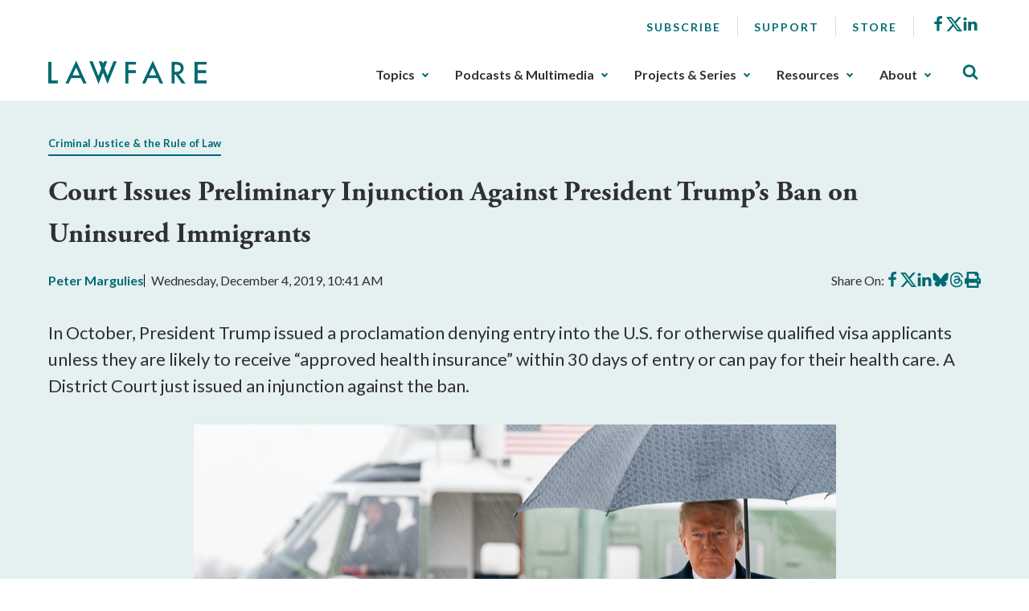

--- FILE ---
content_type: text/html; charset=utf-8
request_url: https://www.lawfaremedia.org/article/court-issues-preliminary-injunction-against-president-trumps-ban-uninsured-immigrants
body_size: 14803
content:
 <!DOCTYPE html> <html class="no-js" lang="en"> <head> <meta http-equiv="X-UA-Compatible" content="IE=edge,chrome=1" /> <meta charset="utf-8" /> <title>
	Court Issues Preliminary Injunction Against President Trump’s Ban on Uninsured Immigrants | Lawfare
</title> <meta name="viewport" content="width=device-width, initial-scale=1"> <meta name="msapplication-TileColor" content="#00aba9"> <meta name="msapplication-config" content="/assets/icons/browserconfig.xml"> <meta name="theme-color" content="#ffffff"> <meta name="twitter:card" content="summary"> <link rel="apple-touch-icon" sizes="180x180" href="/assets/icons/apple-touch-icon.png"> <link rel="icon" type="image/png" sizes="32x32" href="/assets/icons/favicon-32x32.png"> <link rel="icon" type="image/png" sizes="16x16" href="/assets/icons/favicon-16x16.png"> <link rel="manifest" href="/assets/icons/site.webmanifest"> <link rel="mask-icon" href="/assets/icons/safari-pinned-tab.svg" color="#5bbad5"> <link rel="shortcut icon" href="/favicon.ico"> <link rel="preload" as="style" href="/ResourcePackages/Talon/assets/dist/css/main.min.css?package=Talon&amp;v=MTQuMS43ODI0LjQxNTc%3d"> <link rel="preload" as="style" onload="this.onload=null;this.rel='stylesheet'" href="https://use.typekit.net/fsl6por.css"> <link rel="preconnect" href="https://fonts.googleapis.com"> <link rel="preconnect" href="https://fonts.gstatic.com" crossorigin> <link href="https://fonts.googleapis.com/css2?family=Lato:wght@400;700&display=swap" rel="preload" as="style" onload="this.onload=null;this.rel='stylesheet'"> <noscript> <link href="https://fonts.googleapis.com/css2?family=Lato:wght@400;700&display=swap" rel="stylesheet"> <link href="https://use.typekit.net/fsl6por.css" rel="stylesheet"> </noscript> <link href="/ResourcePackages/Talon/assets/dist/css/main.min.css?package=Talon&amp;v=MTQuMS43ODI0LjQxNTc%3d" rel="stylesheet" type="text/css" /><link href="/ResourcePackages/Talon/assets/dist/css/components/algolia-search/searchbox.min.css?package=Talon" rel="stylesheet" type="text/css" /><link href="/ResourcePackages/Talon/assets/dist/css/components/blog-posts/post-detail.min.css?package=Talon&amp;v=MTQuMS43ODI0LjQxNTc%3d" rel="stylesheet" type="text/css" /><link href="/ResourcePackages/Talon/assets/dist/css/components/contributors/contributor.min.css?package=Talon&amp;v=MTQuMS43ODI0LjQxNTc%3d" rel="stylesheet" type="text/css" /><link href="/ResourcePackages/Talon/assets/dist/css/components/blog-posts/post.min.css?package=Talon&amp;v=MTQuMS43ODI0LjQxNTc%3d" rel="stylesheet" type="text/css" /> <script>(function () { "use strict"; var el = document.getElementsByTagName('html')[0], nojsClass = "no-js", jsClass = "js"; if (el.classList) { el.classList.remove(nojsClass); el.classList.add(jsClass); } else { el.className = el.className.replace(new RegExp('(^|\\b)' + nojsClass.split(' ').join('|') + '(\\b|$)', 'gi'), ' '); el.className += ' ' + jsClass; } }());</script> <meta name="twitter:card" content="summary"></meta><meta name="citation_title" content="Court Issues Preliminary Injunction Against President Trump’s Ban on Uninsured Immigrants" /><meta name="citation_date" content="1/18/2023 2:01:34 AM" /><meta name="citation_journal_title" content="Lawfare" /><meta name="citation_publisher" content="Lawfare" /><meta name="citation_public_url" content="https://www.lawfaremedia.org/article/court-issues-preliminary-injunction-against-president-trumps-ban-uninsured-immigrants" /><meta name="citation_author" content="Peter Margulies" /><link as="image" rel="preload" href="https://lawfare-assets-new.azureedge.net/assets/images/default-source/article-images/featured_image/4598.jpg?sfvrsn=d10c96d7_0" /><meta property="og:title" content="Court Issues Preliminary Injunction Against President Trump’s Ban on Uninsured Immigrants" /><meta property="og:description" content="In October, President Trump issued a proclamation denying entry into the U.S. for otherwise qualified visa applicants unless they are likely to receive “approved" /><meta property="og:type" content="website" /><meta property="og:url" content="https://www.lawfaremedia.org/article/court-issues-preliminary-injunction-against-president-trumps-ban-uninsured-immigrants" /><meta property="og:site_name" content="Default" /><style type="text/css" media="all">div[contenteditable] { max-width:100%; height:auto !important; }</style><meta name="Generator" content="Sitefinity 14.4.8146.0 DX" /><link rel="canonical" href="https://www.lawfaremedia.org/article/court-issues-preliminary-injunction-against-president-trumps-ban-uninsured-immigrants" /><meta name="description" content="In October, President Trump issued a proclamation denying entry into the U.S. for otherwise qualified visa applicants unless they are likely to receive “approved" /></head> <body> 


 <header id="site-header" class="site-header"> <a href="#site-main" class="skip-link">Skip to Main Content</a>  
<div class="container">
    <div class="header-row">
        <button type="button" class="main-nav-open" aria-label="Toggle Main Navigation">
            <svg aria-hidden="true">
                <use href="/ResourcePackages/Talon/assets/dist/sprites/icons.svg#menu"></use>
            </svg>
            <span>Menu</span>
        </button>
        <div id="Header_TC87A1B33001_Col00" class="sf_colsIn header-col header-col--logo" data-sf-element="Header Column" data-placeholder-label="Logo">
<div class="sf-content-block" >
    <div ><a href="/"><img alt="Lawfare" src="https://lawfare-assets-new.azureedge.net/assets/images/default-source/default-album/site-logo.png?sfvrsn=1d7ccf3d_1" sf-size="100" /></a></div>    
</div></div>
        <div class="header-col header-col--nav">
            <button type="button" class="main-nav-close" aria-label="Close Main Navigation">
                <span>Close</span>
            </button>
            <div id="Header_TC87A1B33001_Col01" class="sf_colsIn header-utility" data-sf-element="Header Utility" data-placeholder-label="Utility Links, Socials">
<nav class="utility-nav" aria-label="Utility Nav">
    <ul class="utility-nav__menu">
    <li class="utility-nav__item">
        <a class="utility-nav__link no-underline hover-underline" href="/subscribe" target="_self">
            Subscribe
        </a>

    </li>
    <li class="utility-nav__item">
        <a class="utility-nav__link no-underline hover-underline" href="/about/support" target="_self">
            Support
        </a>

    </li>
    <li class="utility-nav__item">
        <a class="utility-nav__link no-underline hover-underline" href="/store" target="_blank">
            Store
        </a>

    </li>
    </ul>
</nav>



<div class="sf-content-block" >
    <div ><ul class="socials"><li class="socials__item"><a href="https://www.facebook.com/Lawfareblog" class="socials__link" target="_blank" data-sf-ec-immutable=""><svg><use href="/ResourcePackages/Talon/assets/dist/sprites/icons.svg#facebook"></use></svg><span class="visually-hidden">Facebook</span></a>
 </li><li class="socials__item"><a href="https://twitter.com/lawfare" class="socials__link" target="_blank" data-sf-ec-immutable=""><svg><use href="/ResourcePackages/Talon/assets/dist/sprites/icons.svg#icon-x"></use></svg><span class="visually-hidden">X</span></a>
 </li><li class="socials__item"><a href="https://www.linkedin.com/company/the-lawfare-institute/" class="socials__link" target="_blank" data-sf-ec-immutable=""><svg><use href="/ResourcePackages/Talon/assets/dist/sprites/icons.svg#linkedin"></use></svg><span class="visually-hidden">LinkedIn</span></a>
 </li></ul></div>    
</div></div>
            <div id="Header_TC87A1B33001_Col02" class="sf_colsIn header-nav" data-sf-element="Header Navigation" data-placeholder-label="Main Nav">
<!--googleoff: all-->

<div class="visually-hidden focusable" tabindex="0">
    <p>The upcoming main navigation can be gotten through utilizing the tab key. Any buttons that open a sub navigation can be triggered by the space or enter key.</p>
</div>

<!--googleon: all-->

<nav class="main-nav" aria-label="Footer Nav-1">
    <ul class="main-nav__menu">
        <li class="main-nav__item">
            <button type="button" class="main-nav__toggle text-semibold" data-toggle data-target="sub-09e0939b-00a2-4d2e-9cf1-26b96eeabe7a">
                Topics
            </button>
            <ul id="sub-09e0939b-00a2-4d2e-9cf1-26b96eeabe7a" class="main-nav__sub">
                            <li class="main-nav__item">
                <a class="main-nav__link" href="/topics/armed-conflict" target="_self">
                    Armed Conflict
                </a>
            </li>
            <li class="main-nav__item">
                <a class="main-nav__link" href="/topics/congress" target="_self">
                    Congress
                </a>
            </li>
            <li class="main-nav__item">
                <a class="main-nav__link" href="/topics/courts-litigation" target="_self">
                    Courts &amp; Litigation
                </a>
            </li>
            <li class="main-nav__item">
                <a class="main-nav__link" href="/topics/criminal-justice-rule-of-law" target="_self">
                    Criminal Justice &amp; Rule of Law
                </a>
            </li>
            <li class="main-nav__item">
                <a class="main-nav__link" href="/topics/cybersecurity-tech" target="_self">
                    Cybersecurity &amp; Tech
                </a>
            </li>
            <li class="main-nav__item">
                <a class="main-nav__link" href="/topics/democracy-elections" target="_self">
                    Democracy &amp; Elections
                </a>
            </li>
            <li class="main-nav__item">
                <a class="main-nav__link" href="/topics/executive-branch" target="_self">
                    Executive Branch
                </a>
            </li>
            <li class="main-nav__item">
                <a class="main-nav__link" href="/topics/foreign-relations-international-law" target="_self">
                    Foreign Relations &amp; International Law
                </a>
            </li>
            <li class="main-nav__item">
                <a class="main-nav__link" href="/topics/intelligence" target="_self">
                    Intelligence
                </a>
            </li>
            <li class="main-nav__item">
                <a class="main-nav__link" href="/topics/states-localities" target="_self">
                    States &amp; Localities
                </a>
            </li>
            <li class="main-nav__item">
                <a class="main-nav__link" href="/topics/surveillance-privacy" target="_self">
                    Surveillance &amp; Privacy
                </a>
            </li>
            <li class="main-nav__item">
                <a class="main-nav__link" href="/topics/terrorism-extremism" target="_self">
                    Terrorism &amp; Extremism
                </a>
            </li>

            </ul>
        </li>
        <li class="main-nav__item">
            <button type="button" class="main-nav__toggle text-semibold" data-toggle data-target="sub-cdd290cc-783a-492c-9c82-e00790eeb60f">
                Podcasts &amp; Multimedia
            </button>
            <ul id="sub-cdd290cc-783a-492c-9c82-e00790eeb60f" class="main-nav__sub">
                            <li class="main-nav__item main-nav__item--has-children">
                    <a class="main-nav__link" href="/podcasts-multimedia/podcast" target="_self">
                        Podcasts
                    </a>
                <ul class="main-nav__sub">
                                <li class="main-nav__item">
                <a class="main-nav__link" href="/podcasts-multimedia/podcast/the-lawfare-podcast" target="_self">
                    Lawfare Daily
                </a>
            </li>
            <li class="main-nav__item">
                <a class="main-nav__link" href="/podcasts-multimedia/podcast/rational-security" target="_self">
                    Rational Security
                </a>
            </li>
            <li class="main-nav__item">
                <a class="main-nav__link" href="/podcasts-multimedia/podcast/no-bull" target="_self">
                    No Bull
                </a>
            </li>
            <li class="main-nav__item">
                <a class="main-nav__link" href="/podcasts-multimedia/podcast/escalation" target="_self">
                    Escalation
                </a>
            </li>
            <li class="main-nav__item">
                <a class="main-nav__link" href="/podcasts-multimedia/podcast/scaling-laws" target="_self">
                    Scaling Laws
                </a>
            </li>

                </ul>
            </li>
            <li class="main-nav__item">
                <a class="main-nav__link" href="/podcasts-multimedia/videos-webinars" target="_self">
                    Videos/Webinars
                </a>
            </li>

            </ul>
        </li>
        <li class="main-nav__item">
            <button type="button" class="main-nav__toggle text-semibold" data-toggle data-target="sub-a83ec308-70ad-4d2e-ac4b-8d8bd9581d5d">
                Projects &amp; Series
            </button>
            <ul id="sub-a83ec308-70ad-4d2e-ac4b-8d8bd9581d5d" class="main-nav__sub">
                            <li class="main-nav__item main-nav__item--has-children">
                    <a class="main-nav__link" href="/projects-series/trials-of-the-trump-administration" target="_self">
                        Trials of the Trump Administration
                    </a>
                <ul class="main-nav__sub">
                                <li class="main-nav__item">
                <a class="main-nav__link" href="/projects-series/trials-of-the-trump-administration/tracking-trump-administration-litigation" target="_self">
                    Litigation Tracker
                </a>
            </li>
            <li class="main-nav__item">
                <a class="main-nav__link" href="/projects-series/trials-of-the-trump-administration/tracking-domestic-deployments-of-the-u.s.-military" target="_self">
                    Tracking Domestic Deployments of the U.S. Military
                </a>
            </li>

                </ul>
            </li>
            <li class="main-nav__item main-nav__item--has-children">
                    <a class="main-nav__link" href="/projects-series/litigation-coverage" target="_self">
                        Litigation Coverage
                    </a>
                <ul class="main-nav__sub">
                                <li class="main-nav__item">
                <a class="main-nav__link" href="/projects-series/litigation-coverage/trump-administration-trial-coverage" target="_self">
                    Trump Administration Trial Coverage
                </a>
            </li>

                </ul>
            </li>
            <li class="main-nav__item main-nav__item--has-children">
                    <a class="main-nav__link" href="/projects-series/lawfare-research-intiative" target="_self">
                        Lawfare Research Intiative
                    </a>
                <ul class="main-nav__sub">
                                <li class="main-nav__item">
                <a class="main-nav__link" href="/projects-series/lawfare-research-intiative/security-by-design" target="_self">
                    Security by Design
                </a>
            </li>
            <li class="main-nav__item">
                <a class="main-nav__link" href="/projects-series/lawfare-research-intiative/section-230-tracker" target="_self">
                    Section 230 Tracker
                </a>
            </li>

                </ul>
            </li>
            <li class="main-nav__item">
                <a class="main-nav__link" href="/projects-series/reviews-essays" target="_self">
                    Reviews &amp; Essays
                </a>
            </li>
            <li class="main-nav__item">
                <a class="main-nav__link" href="/projects-series/archived-projects" target="_self">
                    Archived Projects
                </a>
            </li>

            </ul>
        </li>
        <li class="main-nav__item">
            <button type="button" class="main-nav__toggle text-semibold" data-toggle data-target="sub-5e377d3c-4dad-4372-9ea9-d0ddcf56fc4d">
                Resources
            </button>
            <ul id="sub-5e377d3c-4dad-4372-9ea9-d0ddcf56fc4d" class="main-nav__sub">
                            <li class="main-nav__item">
                <a class="main-nav__link" href="/resources/documents" target="_self">
                    Documents
                </a>
            </li>
            <li class="main-nav__item">
                <a class="main-nav__link" href="/resources/job-board" target="_self">
                    Job Board
                </a>
            </li>
            <li class="main-nav__item">
                <a class="main-nav__link" href="/resources/lawfare-news" target="_self">
                    Lawfare News
                </a>
            </li>

            </ul>
        </li>
        <li class="main-nav__item">
            <button type="button" class="main-nav__toggle text-semibold" data-toggle data-target="sub-d41e6ea1-1f2c-43fc-9c17-ee378252ed05">
                About
            </button>
            <ul id="sub-d41e6ea1-1f2c-43fc-9c17-ee378252ed05" class="main-nav__sub">
                            <li class="main-nav__item">
                <a class="main-nav__link" href="/about/about-lawfare" target="_self">
                    About Lawfare
                </a>
            </li>
            <li class="main-nav__item">
                <a class="main-nav__link" href="/about/our-story" target="_self">
                    Our Story
                </a>
            </li>
            <li class="main-nav__item">
                <a class="main-nav__link" href="/about/masthead" target="_self">
                    Masthead
                </a>
            </li>
            <li class="main-nav__item">
                <a class="main-nav__link" href="/about/support" target="_self">
                    Support
                </a>
            </li>

            </ul>
        </li>
    </ul>
</nav>




</div>
        </div>
        <div id="Header_TC87A1B33001_Col03" class="sf_colsIn header-col header-col--search" data-sf-element="Header Column" data-placeholder-label="Search">

<div id="algolia-search-box" class="site-search" data-index-name="prod_search-index" data-results-url="/search-results">
    <button type="button" class="site-search__toggle" aria-label="Toggle Site Search" data-toggle=""
        data-target="site-header-search">
        <svg aria-hidden="true">
            <use href="/ResourcePackages/Talon/assets/dist/sprites/icons.svg#search"></use>
        </svg>
    </button>
    <div id="site-header-search" class="site-search__controls p-3 py-lg-8 px-lg-17">
        <div class="container">
            <h2 class="site-search__title">Search Lawfare</h2>
            <div class="site-search__search" role="search">
                <div class="site-search__form">
                    <label for="algolia-search-input" class="visuallyhidden sr-only">Search</label>
                    <input id="algolia-search-input" name="algolia-search-input" type="text"
                        placeholder="Enter topics, titles, authors, etc..." class="site-search__input"
                        autocomplete="off" autocapitalize="off" autocorrect="off" spellcheck="false">
                    <button id="algolia-search-submit" class="site-search__submit">
                        <svg aria-hidden="true">
                            <use href="/ResourcePackages/Talon/assets/dist/sprites/icons.svg#search"></use>
                        </svg>
                    </button>
                </div>
                <div class="text-right mt-3">
                    <a href="/search-results" class="right-arrow text-bold text-small">Advanced Search</a>
                </div>
            </div>
        </div>
    </div>
</div>



</div>
    </div>
</div> </header> <main id="site-main" class="site-main" tabindex="-1"> 



<article class="post-detail">
    <header class="light-blue-green-bg mb-7 py-8 ps-2 pe-2 post-detail__header">
        <div class="container">
                    <div class="post-detail__topics mb-4">
            <span class="post-detail__topic border-underline me-2 color-primary text-bold text-small">
                    <a href="/topics/criminal-justice-rule-of-law">Criminal Justice &amp; the Rule of Law</a>
            </span>
        </div>


            <h1 class="post-detail__title">
                Court Issues Preliminary Injunction Against President Trump’s Ban on Uninsured Immigrants
            </h1>

                <div class="post-detail__meta mb-4 mb-lg-7">
            <div class="post-detail__authors color-primary text-bold">

                <a href=https://www.lawfaremedia.org/contributors/pmargulies>Peter  Margulies</a>
            </div>

        <div class="post-detail__date">
            Wednesday, December 4, 2019, 10:41 AM
        </div>

        <div class="post-detail__share" data-sj-ignore="true">
            <span>Share On:</span>
            <a href="https://www.facebook.com/sharer/sharer.php?u=https%3a%2f%2fwww.lawfaremedia.org%2farticle%2fcourt-issues-preliminary-injunction-against-president-trumps-ban-uninsured-immigrants" class="post-detail__share-link" target="_blank">
                <span class="sr-only">Share on Facebook</span>
                <svg aria-hidden="true">
                    <use href="/ResourcePackages/Talon/assets/dist/sprites/icons.svg#facebook"></use>
                </svg>
            </a>
            <a href="https://twitter.com/intent/tweet?url=https%3a%2f%2fwww.lawfaremedia.org%2farticle%2fcourt-issues-preliminary-injunction-against-president-trumps-ban-uninsured-immigrants" class="post-detail__share-link" target="_blank">
                <span class="sr-only">Share on X</span>
                <svg aria-hidden="true">
                    <use href="/ResourcePackages/Talon/assets/dist/sprites/icons.svg#icon-x"></use>
                </svg>
            </a>
            <a href="http://www.linkedin.com/shareArticle?mini=true&amp;url=https%3a%2f%2fwww.lawfaremedia.org%2farticle%2fcourt-issues-preliminary-injunction-against-president-trumps-ban-uninsured-immigrants" class="post-detail__share-link" target="_blank">
                <span class="sr-only">Share on LinkedIn</span>
                <svg aria-hidden="true">
                    <use href="/ResourcePackages/Talon/assets/dist/sprites/icons.svg#linkedin"></use>
                </svg>
            </a>
            <a href="https://bsky.app/intent/compose?text=Court+Issues+Preliminary+Injunction+Against+President+Trump%e2%80%99s+Ban+on+Uninsured+Immigrants https%3a%2f%2fwww.lawfaremedia.org%2farticle%2fcourt-issues-preliminary-injunction-against-president-trumps-ban-uninsured-immigrants" class="post-detail__share-link" target="_blank">
                <span class="sr-only">Share on BlueSky</span>
                <svg aria-hidden="true">
                    <use href="/ResourcePackages/Talon/assets/dist/sprites/icons.svg#icon-bluesky"></use>
                </svg>
            </a>
            <a href="https://threads.net/intent/post?url=https%3a%2f%2fwww.lawfaremedia.org%2farticle%2fcourt-issues-preliminary-injunction-against-president-trumps-ban-uninsured-immigrants&amp;text=Court+Issues+Preliminary+Injunction+Against+President+Trump%e2%80%99s+Ban+on+Uninsured+Immigrants" class="post-detail__share-link" target="_blank">
                <span class="sr-only">Share on Threads</span>
                <svg aria-hidden="true">
                    <use href="/ResourcePackages/Talon/assets/dist/sprites/icons.svg#icon-threads"></use>
                </svg>
            </a>
            <a href="#" onclick="window.print(); return false" class="post-detail__share-link" target="_blank">
                <span class="sr-only">Print this article</span>
                <svg aria-hidden="true">
                    <use href="/ResourcePackages/Talon/assets/dist/sprites/solid.svg#print"></use>
                </svg>
            </a>
        </div>
    </div>


                <div class="post-detail__summary mt-4 mb-5 mb-lg-6">
                    <p>In October, President Trump issued a proclamation denying entry into the U.S. for otherwise qualified visa applicants unless they are likely to receive “approved health insurance” within 30 days of entry or can pay for their health care. A District Court just issued an injunction against the ban.</p>
                </div>


                <figure class="post-detail__fig align-center">
                    <img src="https://lawfare-assets-new.azureedge.net/assets/images/default-source/article-images/featured_image/4598.jpg?sfvrsn=d10c96d7_0" alt="" class="post-detail__img" width="799px" height="533px" />

                        <figcaption>
                            President Donald Trump (Source: Flickr/The White House/Shealah Craighead)
                        </figcaption>
                </figure>
        </div>
    </header>

    <div class="container">
        <div class="row">
            <div class="post-detail__rail col-md-4 col-lg-3 order-md-2 offset-lg-1">
                        <ul class="contributor-list mt-0 p-0 list-style-none d-none d-md-block">
                <li class="contributor">
                    <div class="contributor__body">
                            <div class="contributor__media">
                                <img src="https://lawfare-assets-new.azureedge.net/assets/images/default-source/contributor-images/7283.jpg?sfvrsn=c9740e84_0" alt="Peter  Margulies" class="contributor__img" />
                            </div>

                        <div class="contributor__content">
                            <h2 class="contributor__title h4 mb-0 text-bold">
                                <a href="https://www.lawfaremedia.org/contributors/pmargulies">
                                    Peter  Margulies
                                </a>
                            </h2>
                                <div class="contributor__socials" data-sj-ignore="true">
                                    <a href="https://twitter.com/MarguliesPeter" aria-label="Visit Peter  Margulies's X MarguliesPeter">
                                        <svg aria-hidden="true" style="width:15px; height:13px;">
                                            <use href="/ResourcePackages/Talon/assets/dist/sprites/icons.svg#icon-x"></use>
                                        </svg>
                                        <span>MarguliesPeter</span>
                                    </a>
                                </div>
                                                     </div>
                    </div>
                </li>
        </ul>
        <hr class="d-none d-md-block mb-4 mt-5" aria-hidden="true" />
        <div class="text-center mb-4 mb-md-5">
            <a href="#postContributors" class="text-bold color-primary right-arrow">Meet The Authors</a>
        </div>
    <div class="post-detail__rail-sticky" data-sj-ignore>
        <div class="p-4 light-gray-border">
            <p class="mb-0 text-center text-small">
                Published by <span class="text-bold">The Lawfare Institute</span><br />
                in Cooperation With<br />
                <img src="/ResourcePackages/Talon/assets/dist/images/brookings-logo.png" alt="Brookings" class="mt-3" />
            </p>
        </div>

        <div class="mt-4">
            <a href="/subscribe" class="button button--primary w-100">Subscribe to Lawfare</a>
        </div>
    </div>

            </div>
            <div class="col-md-8">
                <div class="post-detail__content mt-5 mt-md-0">
                    <p>On Nov. 26, Judge Michael H. Simon of the U.S. District Court for the District of Oregon issued a <a href="https://www.courthousenews.com/wp-content/uploads/2019/11/ImmigrantHealthCareRule-prelimINJ.pdf">preliminary injunction</a> against the operation of President Trump’s October immigration <a href="https://www.politico.com/f/?id=0000016d-9904-dbde-a17d-9dc451db0001">proclamation</a>. The proclamation denies entry into the United States for otherwise qualified visa applicants unless they are likely to receive “approved health insurance” within 30 days of entry or can pay for their health care. (See my earlier analysis of Simon’s <a href="/article/judge-issues-temporary-restraining-order-against-proclamation-barring-uninsured-immigrants">temporary restraining order</a>.) In his core ruling that the uninsured ban clashes with the Immigration and Nationality Act (INA), Simon was correct. However, some aspects of his statutory and constitutional analysis are flawed. </p><p>Simon’s ruling over-values one piece of legislative evidence from 2013 and also addresses a constitutional issue—whether the presidential proclamation rested on an unconstitutional delegation of legislative power—that Simon did not need to decide.</p><p>Trump’s ban on uninsured immigrants relies on <a href="https://casetext.com/statute/united-states-code/title-8-aliens-and-nationality/chapter-12-immigration-and-nationality/subchapter-ii-immigration/part-ii-admission-qualifications-for-aliens-travel-control-of-citizens-and-aliens/section-1182-inadmissible-aliens" class="casetext-link">8 U.S.C. § 1182(f)</a>, which permits the president to bar entry of foreign nationals that would be “detrimental to the interests of the United States.” Trump cited this same INA provision in support of his travel ban, which the Supreme Court upheld in <a href="https://casetext.com/case/trump-v-hawaii-4">Trump v. Hawaii</a>. The ban on the uninsured would bar any immigrant without an “approved” plan, defined as a plan not supported by a government subsidy. This prohibits Affordable Care Act (ACA) recipients from sponsoring otherwise qualifying relatives; only those with private insurance can sponsor newcomers. In turn, this means that many would-be lawful immigrants cannot become part of the ACA’s patient pool. </p><p>The ban’s restrictions would substantially reduce the number of citizens who could pursue the INA’s key goal of family reunification. In practice, the ban bars the entry of spouses, adult children, parents and siblings of many U.S. citizens who would otherwise be eligible for visas, as well as the spouses of lawful permanent residents (LPRs). Families in which the primary breadwinner works for a salary at or just above the minimum wage often lack employer health insurance plans; without an employer plan, sponsoring relatives becomes effectively impossible under the ban. The ban would not, however, bar the admission of refugees or the minor children of U.S. citizens and LPRs. </p><p>Simon noted that the uninsured ban undermines both the structure of the INA and provisions of other statutes, such as the ACA, that provide for the eligibility of lawfully present foreign nationals for subsidized health insurance. While Simon alluded to this point, he did not fully flesh out its doctrinal import, which is worth exploring further. Consider that Justice Antonin Scalia and Bryan Garner, in their classic study of statutory interpretation, “<a href="https://store.legal.thomsonreuters.com/law-products/Textbooks/Scalia-and-Garners-Reading-Law-The-Interpretation-of-Legal-Texts/p/100022429">Reading Law</a>,” highlighted the venerable canon that holds that statutes in pari materia (i.e., addressing the same topic) should be interpreted “harmoniously” (p. 252). Through harmonious interpretation, courts vindicate a value integral to the passage of legislation: the principle that “the body of the law should make sense” (p. 252). Scalia and Garner recounted that Justice Felix Frankfurter had warned in an earlier study of statutory construction that a judge would fail to honor this precept if, in parsing one law enacted by Congress, “[her] eye is closed to considerations evidenced in affiliated statutes” (p. 252). </p><p>In fact, the Trump proclamation undermines the ACA’s plan. As Simon observed (and the insightful and exhaustively researched <a href="https://oag.ca.gov/system/files/attachments/press-docs/Proclamation%253B%2520Amicus%2520Brief%253B%2520Filed.pdf">amicus brief</a> by California and other states attests), the ACA repeatedly mentions the eligibility for subsidized insurance of foreign nationals (noncitizens) who are lawfully present in the United States—the very population that the uninsured ban targets. For example, <a href="https://casetext.com/statute/united-states-code/title-42-the-public-health-and-welfare/chapter-157-quality-affordable-health-care-for-all-americans/subchapter-iii-available-coverage-choices-for-all-americans/part-d-state-flexibility-to-establish-alternative-programs/section-18051-state-flexibility-to-establish-basic-health-programs-for-low-income-individuals-not-eligible-for-medicaid" class="casetext-link">42 U.S.C. § 18051(e)(1)(B)</a> expressly provides for eligibility of lawfully present noncitizens. </p><p>In barring lawfully present immigrants from ACA enrollment, the uninsured ban also conflicts with a core policy goal of the ACA. Several ACA <a href="https://casetext.com/statute/united-states-code/title-42-the-public-health-and-welfare/chapter-157-quality-affordable-health-care-for-all-americans/subchapter-iii-available-coverage-choices-for-all-americans/part-b-consumer-choices-and-insurance-competition-through-health-benefit-exchanges/section-18032-consumer-choice">provisions</a> demonstrate the policy behind the ACA that the Supreme Court acknowledged in <a href="https://casetext.com/case/king-v-burwell-2">King v. Burwell</a>: The ACA aimed to broaden the risk pool of qualified individuals. </p><p>As Chief Justice John Roberts explained in his opinion for the court in King, all insurance hinges on the prudent dispersion of risk. A given individual’s insurance premiums never pay for the full cost of treatment, should that person require extensive medical attention. If all insured individuals were at high risk of needing treatment during the same period of time, the insurance plan would fail. Rather, a sustainable insurance plan depends on receiving premiums from a substantial number of individuals who will not need care for the time period in question. An optimal public health insurance risk pool thus includes both healthy—often younger—individuals who pay into the system but rarely need care, and less healthy—often older—individuals who require more care.</p><p>According to the California amicus brief in Doe, immigrants promote sound risk-pooling. Studies show that immigrants as a group are likely to be “younger, healthier, and below-average users of healthcare” than the overall insured population. This means immigrants contribute more in premiums than they take out in benefits. Without these lawfully present immigrants participating in the ACA, the program will receive less money in premiums and pay out proportionately more money in reimbursements for medical treatment, making the program unsustainable. In this fashion, the exclusion of lawfully present immigrants from the ACA risk pool will make it more difficult to fund the provision of affordable care under the ACA for older, sicker individuals who utilize health care at higher-than-average rates. </p><p>The proclamation skews responsibility for health care costs in another way that clashes with the ACA. Without access to insurance under the ACA, noncitizens could still enter the country, if they were able to purchase plans that are acceptable under the proclamation. For example, immigrants could buy unsubsidized bare-bones plans, which are considered “approved” under the proclamation. Increased reliance on bare-bones plans, which leave many conditions uncovered, adversely affects states, counties, and localities, since noncitizens lacking coverage for some conditions will have to seek treatment in public hospitals run by these subfederal entities. Those entities will then have to absorb the cost of providing such treatment. Imposing such costs on states, counties and localities is precisely the kind of inequitable risk allocation that Congress passed the ACA to remedy.</p><p>Under the in pari materia canon, a court should reconcile the INA with the ACA’s express inclusion of lawfully present noncitizens; this would mean striking down the uninsured ban. Only that approach would, in Scalia and Garner’s apt phrase, “make sense” of the two statutes. That reconciliation is achievable here, since the INA has no express bar on noncitizens who utilize benefits under the ACA. The bar on uninsured noncitizens is purely a presidential measure. There is no logically sound way to shoehorn the uninsured ban into the ACA’s comprehensive structure. To do so, a court would have to argue that Congress intended to give with one hand and take away with the other: granting lawfully present noncitizens access under the ACA in order to promote the risk-pooling at the heart of the ACA’s statutory scheme, while authorizing the president under the INA to deny admission to this very same group. Since the INA does not expressly bar individuals who have insurance under the ACA or other subsidized plans, the in pari materia canon suggests that a court should view the proclamation as exceeding legislatively delegated executive power. </p><p>While Simon gestured toward the argument in the previous paragraph by mentioning the ACA and the risk-pool arguments explained fully in the excellent California amicus brief, his decision does not fully develop the in pari materia point. The failure to develop that argument is a weakness in the opinion. Perhaps an appellate court will have the chance to remedy this omission.</p><p>Another issue with the uninsured ban is its clash with the general/specific canon, which presumes that specific provisions, such as the INA’s public charge provision, govern more general grants of authority, such as <a href="https://casetext.com/statute/united-states-code/title-8-aliens-and-nationality/chapter-12-immigration-and-nationality/subchapter-ii-immigration/part-ii-admission-qualifications-for-aliens-travel-control-of-citizens-and-aliens/section-1182-inadmissible-aliens" class="casetext-link">§ 1182(f)</a>. As Scalia noted in <a href="https://casetext.com/case/radlax-gateway-hotel-llc-v-amalgamated-bank">RadLAX Gateway Hotel, LLC v. Amalgamated Bank</a>, the general/specific canon has particular relevance to specialized areas of law, such as immigration or bankruptcy, where Congress “has enacted a comprehensive scheme and deliberately targeted specific problems with specific solutions.” In that context, Scalia and Garner explained (p. 183), “the specific provision comes closer to addressing the very problem” that Congress sought to address. </p><p>Here, the narrow provision is the INA’s <a href="https://casetext.com/statute/united-states-code/title-8-aliens-and-nationality/chapter-12-immigration-and-nationality/subchapter-ii-immigration/part-ii-admission-qualifications-for-aliens-travel-control-of-citizens-and-aliens/section-1182-inadmissible-aliens">8 U.S.C. <a href="https://casetext.com/statute/united-states-code/title-8-aliens-and-nationality/chapter-12-immigration-and-nationality/subchapter-ii-immigration/part-ii-admission-qualifications-for-aliens-travel-control-of-citizens-and-aliens/section-1182-inadmissible-aliens" class="casetext-link">§ 1182(a)(4)</a></a>, which bars the admission of a foreign national who is “likely … to become a public charge” (i.e., dependent on the government). The public charge provision, which Congress included in the immigration statute well over a century ago and amended in 1996, seems to impose a “totality of the circumstances” test entailing consideration of myriad factors such as “age;” “health;” “family status;” “assets, resources, and financial status[;]” and “education and skills.” After extensive notice and comment under the Administrative Procedure Act (APA), the Department of Homeland Security published a <a href="https://www.govinfo.gov/content/pkg/FR-2019-08-14/pdf/2019-17142.pdf">final rule</a> in August on the INA’s public charge provision that takes a similarly flexible approach to noncitizens’ lack of health insurance, viewing it as “one factor in the totality of the circumstances.” It is notable that on health insurance, Homeland Security’s approach after an elaborate round of APA notice and comment was more flexible than the approach taken in the proclamation.</p><p>In contrast to the Homeland Security rule, the uninsured ban flags lack of unsubsidized health insurance as categorically barring admission of an otherwise qualified foreign national. In setting up this stark litmus test, the uninsured ban ignores the more nuanced inquiry established under the public charge provision and instead relies on the general language of <a href="https://casetext.com/statute/united-states-code/title-8-aliens-and-nationality/chapter-12-immigration-and-nationality/subchapter-ii-immigration/part-ii-admission-qualifications-for-aliens-travel-control-of-citizens-and-aliens/section-1182-inadmissible-aliens" class="casetext-link">8 U.S.C. § 1182(f)</a>, terming noncitizens without “approved” health insurance “detrimental to the interests of the United States.” That reliance on <a href="https://casetext.com/statute/united-states-code/title-8-aliens-and-nationality/chapter-12-immigration-and-nationality/subchapter-ii-immigration/part-ii-admission-qualifications-for-aliens-travel-control-of-citizens-and-aliens/section-1182-inadmissible-aliens" class="casetext-link">§ 1182(f)</a>’s general authorization flouts the general/specific canon’s strong preference for concreteness as a sound guide to legislative design. </p><p>Simon’s decision noted the clash between the general statutory authority for the ban and the INA’s specific public charge provision. Moreover, to reinforce the perils of relying on a general provision such as <a href="https://casetext.com/statute/united-states-code/title-8-aliens-and-nationality/chapter-12-immigration-and-nationality/subchapter-ii-immigration/part-ii-admission-qualifications-for-aliens-travel-control-of-citizens-and-aliens/section-1182-inadmissible-aliens" class="casetext-link">§ 1182(f)</a> over the more specific inquiry in <a href="https://casetext.com/statute/united-states-code/title-8-aliens-and-nationality/chapter-12-immigration-and-nationality/subchapter-ii-immigration/part-ii-admission-qualifications-for-aliens-travel-control-of-citizens-and-aliens/section-1182-inadmissible-aliens" class="casetext-link">§ 1182(a)(4)</a>, Simon also observed that Congress, in the course of deliberating about proposed legislation that would coalesce into the Illegal Immigration Reform and Immigrant Responsibility Act, had considered and rejected a categorical approach like the one in the proclamation. The rejected bill would have set the trigger for a finding that an immigrant was likely to become a public charge at the receipt of 12 months of public assistance. Congress’s skepticism about inserting a per se test in the statute is further evidence that a categorical test tied solely to obtaining an “approved” health care policy is inconsistent with Congress’s detailed scheme. </p><p>That said, Simon inappropriately doubled down on Congress’s rejection of per se tests in citing the decision by a bipartisan group of U.S. senators not to include a similar per se benefits test in proposed 2013 immigration reform legislation. Simon’s citation of the group’s decision ignores one key factor: That proposed legislation never became law. Therefore, the decision of the 2013 bill’s sponsors not to include a per se benefits test says nothing about the INA’s duly enacted provisions. The annals of Congress are littered with the shards of legislation that failed to pass. Proposals too frail to gain entrance into the final versions of unsuccessful legislation are far too weak to provide guidance on the more robust legislative products that actually made it into the U.S. Code. Simon’s analysis would have been even more compelling if he had omitted his citation to the ultimately fruitless 2013 legislative deliberations. </p><p>Simon’s statutory analysis was also less sharp than it could have been because he invoked constitutional arguments that were not necessary for his holding. According to the court, if the INA had permitted such a sweeping exercise of presidential authority under <a href="https://casetext.com/statute/united-states-code/title-8-aliens-and-nationality/chapter-12-immigration-and-nationality/subchapter-ii-immigration/part-ii-admission-qualifications-for-aliens-travel-control-of-citizens-and-aliens/section-1182-inadmissible-aliens" class="casetext-link">§ 1182(f)</a>, the provision would have been an unconstitutional delegation of power from Congress to the executive branch. Arguments about constraining Congress’s ability to delegate matters to administrative agencies have surfaced on occasion for decades and are attracting renewed interest today, based on concerns voiced most recently by Justice Brett Kavanaugh (see his opinion attached to the Supreme Court’s denial of certiorari in <a href="https://casetext.com/case/paul-v-united-states-39">Paul v. United States</a>) and Justice Neil Gorsuch (see his dissent in <a href="https://casetext.com/case/gundy-v-united-states-3">Gundy v. United States</a>). </p><p>This case, however, is a poor vehicle for a nondelegation challenge. Courts have historically accorded Congress broad deference regarding immigration. In addition, the court’s upholding of the travel ban in Trump v. Hawaii illustrates the difficulty of constitutional challenges to executive discretion over immigration. Unless Simon believed the statutory arguments against the uninsured ban are weaker than he acknowledged, his reliance on the nondelegation doctrine seems unnecessary at best and counterproductive at worst, since it distracted from those strong statutory arguments.</p><p>Moreover, if Simon invoked delegation to clarify why the court’s deference in Trump v. Hawaii did not also dictate a victory for the president in this case, Simon had more effective ways to explain that Hawaii did not apply. In Hawaii, Chief Justice Roberts, writing for the court, cited the national security and foreign affairs aspects of both the travel ban and earlier uses of <a href="https://casetext.com/statute/united-states-code/title-8-aliens-and-nationality/chapter-12-immigration-and-nationality/subchapter-ii-immigration/part-ii-admission-qualifications-for-aliens-travel-control-of-citizens-and-aliens/section-1182-inadmissible-aliens" class="casetext-link">§ 1182(f)</a>. Roberts asserted that, in imposing the travel ban, President Trump and the ban’s interagency drafters aimed to “protect national security and public safety, and induce improvement” in vetting by affected foreign nationals’ home countries. Prior uses of <a href="https://casetext.com/statute/united-states-code/title-8-aliens-and-nationality/chapter-12-immigration-and-nationality/subchapter-ii-immigration/part-ii-admission-qualifications-for-aliens-travel-control-of-citizens-and-aliens/section-1182-inadmissible-aliens" class="casetext-link">§ 1182(f)</a> discussed by the chief justice—such as President Carter’s curbs on Iranian nationals in the United States during the Iranian hostage crisis, President Reagan’s limits on Cuban immigration to induce changes in the Castro regime’s policies, and President Clinton’s efforts to interdict asylum seekers on the high seas—had a similar national security/foreign affairs signature, enabling the United States to “retaliate for conduct by … [foreign] governments that conflicted with U.S. foreign policy interests.” </p><p>In contrast, the new insurance test does not even assert a national security or foreign policy rationale. Instead, it rests entirely on a concern for minimizing health-care costs. Yet, as I’ve highlighted above, the proclamation’s implementation of this concern clashes squarely with the ACA. Moreover, instead of emerging from an interagency process, as did the travel ban upheld in Hawaii, the proclamation undermines the more flexible approach taken by Homeland Security. Even without a dubious nondelegation argument, the case for judicial deference to the executive branch is far weaker here than in Hawaii. </p><p>The Justice Department will soon decide if it wishes to appeal Simon’s ruling to the U.S. Court of Appeals for the Ninth Circuit and, if so, whether it wishes to seek a stay of the injunction pending that appeal. If the government appeals and the Ninth Circuit denies a stay, the case may end up in the Supreme Court in several weeks (see Stephen Vladeck’s <a href="https://papers.ssrn.com/sol3/papers.cfm?abstract_id=3420221">paper</a> on the government’s efforts to speed up litigation at the Supreme Court). Then, the entire court will have a chance to weigh in on this important issue at the intersection of immigration and health care.</p>
                </div>
            </div>
        </div>

        <hr>

        <div class="row post-detail__bottom-meta print-none">
                <div class="col-sm-6 mb-5 mb-sm-0">
                    <div class="row">
                        <div class="col-auto pe-0">
                            <span class="text-bold text-small">Topics:</span>
                        </div>
                        <div class="col-auto ps-2">
                                    <div class="post-detail__topics mb-4">
            <span class="post-detail__topic border-underline me-2 color-primary text-bold text-small">
                    <a href="/topics/criminal-justice-rule-of-law">Criminal Justice &amp; the Rule of Law</a>
            </span>
        </div>

                        </div>
                    </div>
                </div>
            <div class="pt-4 pt-sm-0 text-sm-right col-sm-6">
                <a href="#site-main" class="color-primary text-bold fw-semibold text-small up-caret up-caret--right">
                    Back to Top
                </a>
            </div>
        </div>

                <div id="postContributors" class="post-detail__contributors mt-5 mb-5 pt-lg-5 pb-lg-5">
            <div class="light-blue-green-bg ps-3 pe-3 pt-4 pb-4 p-lg-5">
                    <div class="contributor">
                        <div class="row">
                            <div class="col-md-4">
                                <div class="contributor__body">
                                        <div class="contributor__media">
                                            <img src="https://lawfare-assets-new.azureedge.net/assets/images/default-source/contributor-images/7283.jpg?sfvrsn=c9740e84_0" alt="Peter  Margulies" class="contributor__img" />
                                        </div>

                                    <div class="contributor__content">
                                        <h3 class="contributor__title mb-0">
                                            <a href="https://www.lawfaremedia.org/contributors/pmargulies">Peter  Margulies</a>
                                        </h3>
                                            <div class="contributor__socials">
                                                <a href="https://twitter.com/MarguliesPeter" aria-label="Visit Peter  Margulies's X MarguliesPeter">
                                                    <svg aria-hidden="true" style="width:15px; height:13px;">
                                                        <use href="/ResourcePackages/Talon/assets/dist/sprites/icons.svg#icon-x"></use>
                                                    </svg>
                                                    <span>MarguliesPeter</span>
                                                </a>
                                            </div>


                                        <a href="https://www.lawfaremedia.org/contributors/pmargulies" class="right-arrow mt-3 mt-md-4 text-bold text-small text-md-medium" aria-label="Read More from Peter  Margulies">
                                            Read More
                                        </a>
                                    </div>
                                </div>
                            </div>

                                <div class="col-md-8">
                                    <div class="contributor__bio mt-3 mt-md-0 clearfix">
                                        Peter Margulies is a professor at Roger Williams University School of Law, where he teaches Immigration Law, National Security Law and Professional Responsibility. He is the author of Law’s Detour: Justice Displaced in the Bush Administration (New York: NYU Press, 2010).
                                    </div>
                                </div>
                        </div>
                    </div>
            </div>
        </div>

    </div>
</article>







}

<div id="Main_C003_Col00" class="sf_colsIn container" data-sf-element="Container" data-placeholder-label="Container"><div id="Main_C025_Col00" class="sf_colsIn" data-sf-element="Container" data-placeholder-label="NonSearchableContainer"><div id="Main_C020_Col00" class="sf_colsIn pt-3 pb-3" data-sf-element="Small Vertical Spacing" data-placeholder-label="Small Vertical Spacing"><div class="featured-grid-alt row" data-sf-element="Row">
    <div id="Main_C021_Col00" class="sf_colsIn col-lg-8 offset-lg-1 order-lg-2" data-sf-element="Column 1" data-placeholder-label="Column 1">
<div class="sf-content-block" >
    <div ><h2>More Articles&nbsp;</h2></div>    
</div><div id="Main_C023_Col00" class="sf_colsIn pt-3 pb-3" data-sf-element="Small Vertical Spacing" data-placeholder-label="Small Vertical Spacing">




<ul class="post-list grid-md-2x2 grid-lg-3x3 mb-0 mt-0 p-0">
        <li class="post post--hover-fx post--highlight post--articles mb-6 mb-lg-15">

    <div class="post__media mb-3">
        <img src="[data-uri]" alt="" class="lazy-img post__img" width=2048px height=1363px data-src="https://lawfare-assets-new.azureedge.net/assets/images/default-source/article-images/icc_krakd2.jpeg?sfvrsn=519a6c16_5" /><noscript><img src="https://lawfare-assets-new.azureedge.net/assets/images/default-source/article-images/icc_krakd2.jpeg?sfvrsn=519a6c16_5" alt="" class="post__img" width=2048px height=1363px /></noscript>
    </div>

            <h3 class="post__title mb-2">
                <a href="https://www.lawfaremedia.org/article/the--end-of-immunity--for-leaders-who-commit-international-crimes" class="post__link">
                    The ‘End of Immunity’ for Leaders Who Commit International Crimes?
                </a>
            </h3>

            <div class="post__meta mb-2">
                    <div class="post__contributors color-primary text-small text-semibold">
                                <a href="https://www.lawfaremedia.org/contributors/msterio" class="post__author">
                                    Milena  Sterio
                                </a>
                    </div>

                <div class="post__date text-small">
                    Nov 21, 2025
                </div>
            </div>

    <div class="post__summary">
        A review of Chile Eboe-Esuji, “The End of Immunity: Holding World Leaders Accountable for Aggression, Genocide, War Crimes, and Crimes Against Humanity” (Prometheus, 2024).
    </div>
        </li>
        <li class="post post--hover-fx post--highlight post--articles mb-6 mb-lg-15">

    <div class="post__media mb-3">
        <img src="[data-uri]" alt="" class="lazy-img post__img" width=2048px height=1365px data-src="https://lawfare-assets-new.azureedge.net/assets/images/default-source/article-images/the-u.s.-capitol-building.-(alan-grinberg-https-flic.kr-p-2kubqty-cc-by-nc-nd-2.0-https-creativecommons.org-licenses-by-nc-nd-2.0-).jpg?sfvrsn=90a0cdc0_3" /><noscript><img src="https://lawfare-assets-new.azureedge.net/assets/images/default-source/article-images/the-u.s.-capitol-building.-(alan-grinberg-https-flic.kr-p-2kubqty-cc-by-nc-nd-2.0-https-creativecommons.org-licenses-by-nc-nd-2.0-).jpg?sfvrsn=90a0cdc0_3" alt="" class="post__img" width=2048px height=1365px /></noscript>
    </div>

            <h3 class="post__title mb-2">
                <a href="https://www.lawfaremedia.org/article/the-law-allowing-senators-to-sue-over-phone-searches-is-worse-than-you-thought" class="post__link">
                    The Law Allowing Senators to Sue Over Phone Searches Is Worse Than You Thought
                </a>
            </h3>

            <div class="post__meta mb-2">
                    <div class="post__contributors color-primary text-small text-semibold">
                                <a href="https://www.lawfaremedia.org/contributors/mfeinberg" class="post__author">
                                    Michael  Feinberg
                                </a>
                                <a href="https://www.lawfaremedia.org/contributors/norpett" class="post__author">
                                    Natalie K.  Orpett
                                </a>
                    </div>

                <div class="post__date text-small">
                    Nov 20, 2025
                </div>
            </div>

    <div class="post__summary">
        The controversial new measure paves the way for a big payday for senators—and undercuts reasonable debate about how the Justice Department should investigate Congress.
    </div>
        </li>
        <li class="post post--hover-fx post--highlight post--videos/webinars mb-6 mb-lg-15">

    <div class="post__media mb-3">
        <img src="[data-uri]" alt="" class="lazy-img post__img" width=5273px height=3520px data-src="https://lawfare-assets-new.azureedge.net/assets/images/default-source/article-images/james-comey2e078c18-a0f5-4535-ba14-28e149af5aa9.jpg?sfvrsn=a7e66d2b_5" /><noscript><img src="https://lawfare-assets-new.azureedge.net/assets/images/default-source/article-images/james-comey2e078c18-a0f5-4535-ba14-28e149af5aa9.jpg?sfvrsn=a7e66d2b_5" alt="" class="post__img" width=5273px height=3520px /></noscript>
    </div>

            <h3 class="post__title mb-2">
                <a href="https://www.lawfaremedia.org/article/lawfare-live--discussing-today&#39;s-hearing-on-the-comey-grand-jury-proceedings" class="post__link">
                    Lawfare Live: Discussing Today&#39;s Hearing in the James Comey Prosecution
                </a>
            </h3>

            <div class="post__meta mb-2">
                    <div class="post__contributors color-primary text-small text-semibold">
                                <a href="https://www.lawfaremedia.org/contributors/bwittes" class="post__author">
                                    Benjamin  Wittes
                                </a>
                                <a href="https://www.lawfaremedia.org/contributors/abower" class="post__author">
                                    Anna  Bower
                                </a>
                                <a href="https://www.lawfaremedia.org/contributors/mroberts" class="post__author">
                                    Molly  Roberts
                                </a>
<span>, +3</span>                    </div>

                <div class="post__date text-small">
                    Nov 19, 2025
                </div>
            </div>

    <div class="post__summary">
        Watch the discussion at 4pm ET.
    </div>
        </li>
</ul>



</div>
    </div>
    <div id="Main_C021_Col01" class="sf_colsIn col-lg-3" data-sf-element="Column 2" data-placeholder-label="Column 2">
<div class="sf-content-block" >
    <div ><h2>Other Topics</h2></div>    
</div><div id="Main_C022_Col00" class="sf_colsIn pt-3 pb-3" data-sf-element="Small Vertical Spacing" data-placeholder-label="Small Vertical Spacing">


<div>
    <ul class="list-style-none m-0 p-0">
     <li>
        <a class="text-bold text-small color-primary no-underline hover-underline" href="/topics/armed-conflict" target="_self">
            Armed Conflict &nbsp;&nbsp;&nbsp;<img src="/ResourcePackages/Talon/assets/dist/images/right-arrow.png" alt="" aria-hidden="true" loading="lazy">
        </a>

    </li>
     <li class=mt-4>
        <a class="text-bold text-small color-primary no-underline hover-underline" href="/topics/congress" target="_self">
            Congress &nbsp;&nbsp;&nbsp;<img src="/ResourcePackages/Talon/assets/dist/images/right-arrow.png" alt="" aria-hidden="true" loading="lazy">
        </a>

    </li>
     <li class=mt-4>
        <a class="text-bold text-small color-primary no-underline hover-underline" href="/topics/courts-litigation" target="_self">
            Courts &amp; Litigation &nbsp;&nbsp;&nbsp;<img src="/ResourcePackages/Talon/assets/dist/images/right-arrow.png" alt="" aria-hidden="true" loading="lazy">
        </a>

    </li>
     <li class=mt-4>
        <a class="text-bold text-small color-primary no-underline hover-underline" href="/topics/criminal-justice-rule-of-law" target="_self">
            Criminal Justice &amp; Rule of Law &nbsp;&nbsp;&nbsp;<img src="/ResourcePackages/Talon/assets/dist/images/right-arrow.png" alt="" aria-hidden="true" loading="lazy">
        </a>

    </li>
     <li class=mt-4>
        <a class="text-bold text-small color-primary no-underline hover-underline" href="/topics/cybersecurity-tech" target="_self">
            Cybersecurity &amp; Tech &nbsp;&nbsp;&nbsp;<img src="/ResourcePackages/Talon/assets/dist/images/right-arrow.png" alt="" aria-hidden="true" loading="lazy">
        </a>

    </li>
     <li class=mt-4>
        <a class="text-bold text-small color-primary no-underline hover-underline" href="/topics/democracy-elections" target="_self">
            Democracy &amp; Elections &nbsp;&nbsp;&nbsp;<img src="/ResourcePackages/Talon/assets/dist/images/right-arrow.png" alt="" aria-hidden="true" loading="lazy">
        </a>

    </li>
     <li class=mt-4>
        <a class="text-bold text-small color-primary no-underline hover-underline" href="/topics/executive-branch" target="_self">
            Executive Branch &nbsp;&nbsp;&nbsp;<img src="/ResourcePackages/Talon/assets/dist/images/right-arrow.png" alt="" aria-hidden="true" loading="lazy">
        </a>

    </li>
     <li class=mt-4>
        <a class="text-bold text-small color-primary no-underline hover-underline" href="/topics/foreign-relations-international-law" target="_self">
            Foreign Relations &amp; International Law &nbsp;&nbsp;&nbsp;<img src="/ResourcePackages/Talon/assets/dist/images/right-arrow.png" alt="" aria-hidden="true" loading="lazy">
        </a>

    </li>
     <li class=mt-4>
        <a class="text-bold text-small color-primary no-underline hover-underline" href="/topics/intelligence" target="_self">
            Intelligence &nbsp;&nbsp;&nbsp;<img src="/ResourcePackages/Talon/assets/dist/images/right-arrow.png" alt="" aria-hidden="true" loading="lazy">
        </a>

    </li>
     <li class=mt-4>
        <a class="text-bold text-small color-primary no-underline hover-underline" href="/topics/states-localities" target="_self">
            States &amp; Localities &nbsp;&nbsp;&nbsp;<img src="/ResourcePackages/Talon/assets/dist/images/right-arrow.png" alt="" aria-hidden="true" loading="lazy">
        </a>

    </li>
     <li class=mt-4>
        <a class="text-bold text-small color-primary no-underline hover-underline" href="/topics/surveillance-privacy" target="_self">
            Surveillance &amp; Privacy &nbsp;&nbsp;&nbsp;<img src="/ResourcePackages/Talon/assets/dist/images/right-arrow.png" alt="" aria-hidden="true" loading="lazy">
        </a>

    </li>
     <li class=mt-4>
        <a class="text-bold text-small color-primary no-underline hover-underline" href="/topics/terrorism-extremism" target="_self">
            Terrorism &amp; Extremism &nbsp;&nbsp;&nbsp;<img src="/ResourcePackages/Talon/assets/dist/images/right-arrow.png" alt="" aria-hidden="true" loading="lazy">
        </a>

    </li>
    </ul>
</div>




</div>
    </div>
</div>
</div>
</div>
</div>
<div id="Main_C010_Col00" class="sf_colsIn light-blue-green-bg pt-6 pb-6 pt-lg-9 pb-lg-9" data-sf-element="Light Blue Green Background" data-placeholder-label="Light Blue Green Background">

    <div class="mailchimp-form">
        <div class="container">
            <div class="row">
                <div class="col-lg-4">
                    <h2>Subscribe to Lawfare</h2>
                </div>
                <div class="col-lg-8">
                     <!-- Begin Mailchimp Signup Form -->
 <div id="mc_embed_signup">
    <form action="https://lawfareblog.us3.list-manage.com/subscribe/post?u=bd822938162e7a18f80368b60&amp;id=88bb7953cf&amp;f_id=00dcc2e1f0" class="validate m-0" id="mc-embedded-subscribe-form" method="post" name="mc-embedded-subscribe-form" novalidate="" target="_blank">
        <div id="mc_embed_signup_scroll">
            <div class="subscribe-form-grid">
                <div class="input-group">
                    <label for="mce-EMAIL" class="visuallyhidden">Email Address <span class="asterisk">*</span> </label> 
                    <input class="required email" id="mce-EMAIL" name="EMAIL" required="" type="email" value="" placeholder="Your Email Address" style="width:280px"/>
                </div>
                <div class="input-group">
                    <label for="mce-FNAME" class="visuallyhidden">First Name </label> 
                    <input id="mce-FNAME" name="FNAME" type="text" value="" placeholder="First Name"/>
                </div>
                <div class="input-group">
                    <label for="mce-LNAME" class="visuallyhidden">Last Name </label> 
                    <input id="mce-LNAME" name="LNAME" type="text" value="" placeholder="Last Name"/>
                </div>

                <div class="subscribe-form__newsletter-opts">
                    <strong>Newsletters </strong>
                    <ul class="list-style-none p-0 m-0">
                        <li>
                            <div class="checkbox">
                                <input id="mce-group[11]-11-0" name="group[11][1]" type="checkbox" value="1" /> 
                                <label for="mce-group[11]-11-0" class="text-small text-medium">Today on Lawfare</label>
                            </div>
                        </li>
                        <li>
                            <div class="checkbox">
                                <input id="mce-group[11]-11-1" name="group[11][4]" type="checkbox" value="4" /> 
                                <label for="mce-group[11]-11-1" class="text-small text-medium">The Week That Was</label>
                            </div>
                        </li>
                    </ul>
                </div>

                <div class="subscribe-form__submit-column">
                    <!-- real people should not fill this in and expect good things - do not remove this or risk form bot signups-->
                    <div aria-hidden="true" style="position: absolute; left: -5000px;">
                        <label for="b_bd822938162e7a18f80368b60_88bb7953cf">Bot Input</label>
                        <input name="b_bd822938162e7a18f80368b60_88bb7953cf" tabindex="-1" type="text" value="" />
                    </div>
                    <button class="button button--primary" id="mc-embedded-subscribe" name="subscribe" type="submit">
                        <span class="right-arrow-white">
                            Subscribe
                        </span>
                    </button>
                </div>
            </div>
            <div class="clear" id="mce-responses">
                <div class="response" id="mce-error-response" style="display:none"> </div>
                <div class="response" id="mce-success-response" style="display:none"> </div>
            </div> 
        </div>
    </form>
</div>
<!--End mc_embed_signup-->
                </div>
            </div>
        </div>
    </div>



</div> </main> <footer id="site-footer" class="site-footer"> 
<div class="container">
    <div class="footer-grid">
        <div class="footer-col footer-col--brand">
            <div id="Footer_TC87A1B33012_Col00" class="sf_colsIn site-footer__logo" data-sf-element="Logo" data-placeholder-label="Logo">
<div class="sf-content-block" >
    <div ><a href="/"><img src="https://lawfare-assets-new.azureedge.net/assets/images/default-source/default-album/logo-white.png?sfvrsn=bf746646_1" alt="Lawfare" sf-size="2930" /></a>
<p class="h3 mb-4 mt-3">Hard National Security Choices</p></div>    
</div></div>
            <div id="Footer_TC87A1B33012_Col01" class="sf_colsIn site-footer__socials mt-4" data-sf-element="Socials" data-placeholder-label="Socials">
<div class="sf-content-block" >
    <div ><ul class="socials"><li class="socials__item text-bold">Stay Connected</li><li class="socials__item"><a href="https://www.facebook.com/Lawfareblog" class="socials__link" target="_blank" data-sf-ec-immutable="" rel="noopener noreferrer"><svg><use href="/ResourcePackages/Talon/assets/dist/sprites/icons.svg#facebook"></use></svg>
 <span class="visually-hidden">Facebook</span>
 </a>
 </li><li class="socials__item"><a href="https://twitter.com/lawfare" class="socials__link" target="_blank" data-sf-ec-immutable="" rel="noopener noreferrer"><svg><use href="/ResourcePackages/Talon/assets/dist/sprites/icons.svg#icon-x"></use></svg>
 <span class="visually-hidden">X</span>
 </a>
 </li><li class="socials__item"><a href="https://www.linkedin.com/company/the-lawfare-institute/" class="socials__link" target="_blank" data-sf-ec-immutable="" rel="noopener noreferrer"><svg><use href="/ResourcePackages/Talon/assets/dist/sprites/icons.svg#linkedin"></use></svg>
 <span class="visually-hidden">LinkedIn</span>
 </a>
 </li><li class="socials__item"><a href="https://www.youtube.com/@lawfaremedia" class="socials__link" target="_blank" data-sf-ec-immutable="" rel="noopener noreferrer"><svg><use href="/ResourcePackages/Talon/assets/dist/sprites/icons.svg#youtube"></use></svg>
 <span class="visually-hidden">Youtube</span>
 </a>
 </li></ul></div>    
</div></div>
        </div>
        <div class="footer-col footer-col--links">
            <div id="Footer_TC87A1B33012_Col02" class="sf_colsIn" data-sf-element="Links" data-placeholder-label="Links">
<div class="sf-content-block" >
    <div ><h2 class="font-primary h5 mb-2 mb-md-3 text-uppercase">Lawfare</h2></div>    
</div>


<nav class="footer-nav" aria-label="Footer Navigation-1">
    <ul class="footer-nav__menu">
     <li class="footer-nav__item">
        <a href="/topics" class="footer-nav__link no-underline hover-underline" target="_self">Topics</a>

    </li>
     <li class="footer-nav__item">
        <a href="/podcasts-multimedia" class="footer-nav__link no-underline hover-underline" target="_self">Podcasts</a>

    </li>
    </ul>
</nav>


</div>
            <div id="Footer_TC87A1B33012_Col03" class="sf_colsIn" data-sf-element="Links" data-placeholder-label="Links">
<div class="sf-content-block" >
    <div ><h2 class="font-primary h5 mb-2 mb-md-3 text-uppercase">Resources</h2></div>    
</div>


<nav class="footer-nav" aria-label="Footer Navigation-2">
    <ul class="footer-nav__menu">
     <li class="footer-nav__item">
        <a href="/resources/job-board" class="footer-nav__link no-underline hover-underline" target="_self">Job Board</a>

    </li>
     <li class="footer-nav__item">
        <a href="/about/support" class="footer-nav__link no-underline hover-underline" target="_self">Support</a>

    </li>
    </ul>
</nav>


</div>
            <div id="Footer_TC87A1B33012_Col04" class="sf_colsIn" data-sf-element="Links" data-placeholder-label="Links">
<div class="sf-content-block" >
    <div ><h2 class="font-primary h5 mb-2 mb-md-3 text-uppercase">About</h2></div>    
</div>


<nav class="footer-nav" aria-label="Footer Navigation-3">
    <ul class="footer-nav__menu">
     <li class="footer-nav__item">
        <a href="/about/our-story" class="footer-nav__link no-underline hover-underline" target="_self">Our Story</a>

    </li>
     <li class="footer-nav__item">
        <a href="/about/masthead" class="footer-nav__link no-underline hover-underline" target="_self">Masthead</a>

    </li>
    </ul>
</nav>


</div>
        </div>
    </div>
</div>
 <div class="subfooter"> <div class="container"> <div class="subfooter-row"> <div class="subfooter-col subfooter-col--copyright mb-3 mb-lg-0"> <div>&copy; 2025</div> 

<div class="sf-content-block" >
    <div >The Lawfare Institute</div>    
</div> </div> <div class="subfooter-col subfooter-col--misc"> 

<div class="sf-content-block" >
    <div >Published by <strong>The Lawfare Institute</strong> in Cooperation With&nbsp; <a href="http://www.brookings.edu/" target="_blank" data-sf-ec-immutable="" class="mt-2 mt-lg-0 d-block d-lg-inline-block"><img src="https://lawfare-assets-new.azureedge.net/assets/images/default-source/default-album/brookings-logo.png?sfvrsn=79149aef_1" alt="Brookings" sf-size="100" /></a></div>    
</div> </div> </div> </div> </div> </footer>  <script defer="" src="/ResourcePackages/Talon/assets/dist/js/all.min.js?package=Talon&amp;v=MTQuMS43ODI0LjQxNTc%3d" type="text/javascript"></script>  

<!-- Google tag (gtag.js) --> <script async src="https://www.googletagmanager.com/gtag/js?id=G-E5H029SRP7"></script> <script> window.dataLayer = window.dataLayer || []; function gtag(){dataLayer.push(arguments);} gtag('js', new Date()); gtag('config', 'G-E5H029SRP7'); </script>  <script src="/ClientApps/dist/searchbox.js?package=Talon&amp;v=MTQuMS43ODI0LjQxNTc%3d" type="text/javascript"></script><script src="//s3.amazonaws.com/downloads.mailchimp.com/js/mc-validate.js" type="text/javascript"></script><script type="text/javascript"><!--//--><![CDATA[// ><!--
        (function($) {window.fnames = new Array(); window.ftypes = new Array();fnames[0]='EMAIL';ftypes[0]='email';fnames[1]='FNAME';ftypes[1]='text';fnames[2]='LNAME';ftypes[2]='text';}(jQuery));var $mcj = jQuery.noConflict(true);
    //--><!]]></script> <script>(function(){function c(){var b=a.contentDocument||a.contentWindow.document;if(b){var d=b.createElement('script');d.innerHTML="window.__CF$cv$params={r:'9a341c4ffb4d6168',t:'MTc2MzkzNzAyMQ=='};var a=document.createElement('script');a.src='/cdn-cgi/challenge-platform/scripts/jsd/main.js';document.getElementsByTagName('head')[0].appendChild(a);";b.getElementsByTagName('head')[0].appendChild(d)}}if(document.body){var a=document.createElement('iframe');a.height=1;a.width=1;a.style.position='absolute';a.style.top=0;a.style.left=0;a.style.border='none';a.style.visibility='hidden';document.body.appendChild(a);if('loading'!==document.readyState)c();else if(window.addEventListener)document.addEventListener('DOMContentLoaded',c);else{var e=document.onreadystatechange||function(){};document.onreadystatechange=function(b){e(b);'loading'!==document.readyState&&(document.onreadystatechange=e,c())}}}})();</script></body> </html>

--- FILE ---
content_type: text/css
request_url: https://www.lawfaremedia.org/ResourcePackages/Talon/assets/dist/css/main.min.css?package=Talon&v=MTQuMS43ODI0LjQxNTc%3d
body_size: 16006
content:
.footer-nav__menu,.main-nav__menu,.main-nav__sub,.pagination__list,.socials,.utility-nav__menu{list-style-type:none;margin:0;padding:0}.main-nav-close,.main-nav-open,.main-nav__toggle{background:none;border:none;cursor:pointer;padding:0}html{-webkit-text-size-adjust:100%;line-height:1.15}body{margin:0}h1{font-size:2em;margin:.67em 0}hr{box-sizing:content-box;height:0;overflow:visible}pre{font-family:monospace,monospace;font-size:1em}a{background-color:transparent}abbr[title]{border-bottom:none;text-decoration:underline;-webkit-text-decoration:underline dotted;text-decoration:underline dotted}b,strong{font-weight:bolder}code,kbd,samp{font-family:monospace,monospace;font-size:1em}small{font-size:80%}sub,sup{font-size:75%;line-height:0;position:relative;vertical-align:baseline}sub{bottom:-.25em}sup{top:-.5em}img{border-style:none}button,input,optgroup,select,textarea{font-family:inherit;font-size:100%;line-height:1.15;margin:0}button,input{overflow:visible}button,select{text-transform:none}[type=button],[type=reset],[type=submit],button{-webkit-appearance:button}[type=button]::-moz-focus-inner,[type=reset]::-moz-focus-inner,[type=submit]::-moz-focus-inner,button::-moz-focus-inner{border-style:none;padding:0}[type=button]:-moz-focusring,[type=reset]:-moz-focusring,[type=submit]:-moz-focusring,button:-moz-focusring{outline:1px dotted ButtonText}fieldset{padding:.35em .75em .625em}legend{box-sizing:border-box;color:inherit;display:table;max-width:100%;padding:0;white-space:normal}progress{vertical-align:baseline}textarea{overflow:auto}[type=checkbox],[type=radio]{box-sizing:border-box;padding:0}[type=number]::-webkit-inner-spin-button,[type=number]::-webkit-outer-spin-button{height:auto}[type=search]{-webkit-appearance:textfield;outline-offset:-2px}[type=search]::-webkit-search-decoration{-webkit-appearance:none}::-webkit-file-upload-button{-webkit-appearance:button;font:inherit}details{display:block}summary{display:list-item}[hidden],template{display:none}button,html,input,select,textarea{color:#303030}body{background:#fff;font-family:Lato,sans-serif;line-height:1.5;overflow-y:scroll}::-moz-selection{background:#006a72;color:#fff;text-shadow:none}::selection{background:#006a72;color:#fff;text-shadow:none}*,:after,:before{box-sizing:border-box}:focus:not(:focus-visible){outline:0}hr{border:0;border-top:1px dashed #006a72;display:block;height:1px;margin:5rem 0 3.125rem;padding:0}img{height:auto;max-width:100%;vertical-align:middle;width:auto}svg{fill:currentColor}.image-fluid,.image-fluid img{height:auto;max-width:none;width:100%}.image-fixed,.image-fixed img{max-width:none}fieldset{border:0;margin:0;padding:0}textarea{resize:vertical}.hidden{display:none!important;visibility:hidden}.skip-link,.sr-only,.visually-hidden,.visuallyHidden,.visuallyhidden{clip:rect(0 0 0 0);border:0;height:1px;margin:-1px;overflow:hidden;padding:0;position:absolute;width:1px}.focusable.skip-link:active,.focusable.skip-link:focus,.visually-hidden.focusable:active,.visually-hidden.focusable:focus,.visuallyhidden.focusable:active,.visuallyhidden.focusable:focus{clip:auto;height:auto;margin:0;overflow:visible;position:static;width:auto}.invisible{visibility:hidden}.clearfix:after,.clearfix:before{content:" ";display:table}.clearfix:after{clear:both}.align-center{text-align:center}.align-right{text-align:right}.align-left{text-align:left}.breakforprint{page-break-after:always}.float-right{float:right}.float-left{float:left}figure{margin:1em 0}figcaption{font-size:.875rem;margin-top:1.25rem}iframe{border:0;max-width:100%}.js-click-user :active,.js-click-user :focus{outline:0}.svg-legend{height:0;left:-9999em;overflow:hidden;position:absolute;top:-9999em;width:0}svg.icon{display:inline-block;height:24px;transition:all .3s ease-in-out;vertical-align:middle;width:24px}.sf-Code pre{word-wrap:break-word;background-color:#f5f5f5;border:1px solid #ccc;border-radius:4px;color:#333;color:#666;display:block;font-size:13px;line-height:1.42857143;margin:0 0 10px;padding:9.5px;white-space:pre-wrap;word-break:break-all}.skip-link{text-align:center}.skip-link:focus{background:#006a72;color:#fff;display:block;height:auto;padding:20px 0;position:static;width:100%}.lazy-bg,.lazy-img{opacity:0;transition:opacity .4s ease-in-out}.lazy-bg.inView,.lazy-img.inView{opacity:1}.no-js .lazy-bg,.no-js .lazy-img{display:none}.loader{animation:rotation 1s linear infinite;border:5px solid;border-color:#fff #fff transparent;border-radius:50%;box-sizing:border-box;display:inline-block;height:32px;width:32px}@keyframes rotation{0%{transform:rotate(0deg)}to{transform:rotate(1turn)}}.h1,.h2,.h3,.h4,.h5,.h6,h1,h2,h3,h4,h5,h6{font-family:adobe-garamond-pro,serif;margin:0}.h1,h1{font-size:clamp(1.875rem,2.5rem,2.5rem)}.h2,h2{font-size:clamp(1.5625rem,1.875rem,1.875rem)}.h3,h3{font-size:1.25rem}.h4,h4{font-size:1.125rem}.h5,.h6,h5,h6{font-size:1rem}a{color:#006a72;text-decoration:underline}a:focus,a:hover{text-decoration:none}p{margin:0 0 .625rem}p:last-of-type{margin-bottom:0}.list-unstyled{list-style:none;margin:0;padding:0}blockquote{background:#e5f0f1;margin:2.5rem 0;padding:1.875rem 3rem}blockquote:before{background:url(/ResourcePackages/Talon/assets/dist/images/quote-image.png) no-repeat 0 0;background-size:100% auto;color:#006a72;content:"";display:block;height:29px;margin-bottom:1rem;width:40px}.text-small{font-size:.875rem}.text-medium{font-size:1rem}.text-large{font-size:1.125rem}@media (min-width:0){.text-xs-small{font-size:.875rem}.text-xs-medium{font-size:1rem}.text-xs-large{font-size:1.125rem}}@media (min-width:36em){.text-sm-small{font-size:.875rem}.text-sm-medium{font-size:1rem}.text-sm-large{font-size:1.125rem}}@media (min-width:48em){.text-md-small{font-size:.875rem}.text-md-medium{font-size:1rem}.text-md-large{font-size:1.125rem}}@media (min-width:62em){.text-lg-small{font-size:.875rem}.text-lg-medium{font-size:1rem}.text-lg-large{font-size:1.125rem}}@media (min-width:75em){.text-xl-small{font-size:.875rem}.text-xl-medium{font-size:1rem}.text-xl-large{font-size:1.125rem}}@media (min-width:87.5em){.text-xxxl-small{font-size:.875rem}.text-xxxl-medium{font-size:1rem}.text-xxxl-large{font-size:1.125rem}}@media (min-width:62em){p{margin-bottom:1.25rem}}.nowrap{white-space:nowrap}.important{color:red;font-weight:700;text-transform:uppercase}@media print{*{background:transparent!important;box-shadow:none!important;color:#000!important;text-shadow:none!important}a,a:visited{text-decoration:underline}abbr[title]:after{content:" (" attr(title) ")"}.ir a:after,a[href^="#"]:after,a[href^="javascript:"]:after{content:""}blockquote,pre{border:1px solid #999;page-break-inside:avoid}thead{display:table-header-group}img,tr{page-break-inside:avoid}img{max-width:100%!important}@page{margin:.5cm}h2,h3,p{orphans:3;widows:3}h2,h3{page-break-after:avoid}.main-nav-open,.post-detail__rail,.post-detail~*,.print-none,.site-footer,.site-search{display:none!important}.site-header{position:static}}
/*!
 * Bootstrap Grid v5.3.2 (https://getbootstrap.com/)
 * Copyright 2011-2023 The Bootstrap Authors
 * Licensed under MIT (https://github.com/twbs/bootstrap/blob/main/LICENSE)
 */.container,.container-fluid,.container-lg,.container-md,.container-sm,.container-xl{--bs-gutter-x:2.5rem;--bs-gutter-y:0;margin-left:auto;margin-right:auto;padding-left:calc(var(--bs-gutter-x)*.5);padding-right:calc(var(--bs-gutter-x)*.5);width:100%}@media (min-width:36em){.container,.container-sm{max-width:36em}}@media (min-width:48em){.container,.container-md,.container-sm{max-width:48em}}@media (min-width:62em){.container,.container-lg,.container-md,.container-sm{max-width:62em}}@media (min-width:75em){.container,.container-lg,.container-md,.container-sm,.container-xl{max-width:75em}}:root{--bs-breakpoint-xs:0;--bs-breakpoint-sm:36em;--bs-breakpoint-md:48em;--bs-breakpoint-lg:62em;--bs-breakpoint-xl:75em}.row{--bs-gutter-x:2.5rem;--bs-gutter-y:0;display:flex;flex-wrap:wrap;margin-left:calc(var(--bs-gutter-x)*-.5);margin-right:calc(var(--bs-gutter-x)*-.5);margin-top:calc(var(--bs-gutter-y)*-1)}.row>*{box-sizing:border-box;flex-shrink:0;margin-top:var(--bs-gutter-y);max-width:100%;padding-left:calc(var(--bs-gutter-x)*.5);padding-right:calc(var(--bs-gutter-x)*.5);width:100%}.col{flex:1 0 0%}.row-cols-auto>*{flex:0 0 auto;width:auto}.row-cols-1>*{flex:0 0 auto;width:100%}.row-cols-2>*{flex:0 0 auto;width:50%}.row-cols-3>*{flex:0 0 auto;width:33.33333333%}.row-cols-4>*{flex:0 0 auto;width:25%}.row-cols-5>*{flex:0 0 auto;width:20%}.row-cols-6>*{flex:0 0 auto;width:16.66666667%}.col-auto{flex:0 0 auto;width:auto}.col-1{flex:0 0 auto;width:8.33333333%}.col-2{flex:0 0 auto;width:16.66666667%}.col-3{flex:0 0 auto;width:25%}.col-4{flex:0 0 auto;width:33.33333333%}.col-5{flex:0 0 auto;width:41.66666667%}.col-6{flex:0 0 auto;width:50%}.col-7{flex:0 0 auto;width:58.33333333%}.col-8{flex:0 0 auto;width:66.66666667%}.col-9{flex:0 0 auto;width:75%}.col-10{flex:0 0 auto;width:83.33333333%}.col-11{flex:0 0 auto;width:91.66666667%}.col-12{flex:0 0 auto;width:100%}.offset-1{margin-left:8.33333333%}.offset-2{margin-left:16.66666667%}.offset-3{margin-left:25%}.offset-4{margin-left:33.33333333%}.offset-5{margin-left:41.66666667%}.offset-6{margin-left:50%}.offset-7{margin-left:58.33333333%}.offset-8{margin-left:66.66666667%}.offset-9{margin-left:75%}.offset-10{margin-left:83.33333333%}.offset-11{margin-left:91.66666667%}.g-0,.gx-0{--bs-gutter-x:0}.g-0,.gy-0{--bs-gutter-y:0}.g-1,.gx-1{--bs-gutter-x:0.1875em}.g-1,.gy-1{--bs-gutter-y:0.1875em}.g-2,.gx-2{--bs-gutter-x:0.375em}.g-2,.gy-2{--bs-gutter-y:0.375em}.g-3,.gx-3{--bs-gutter-x:0.75em}.g-3,.gy-3{--bs-gutter-y:0.75em}.g-4,.gx-4{--bs-gutter-x:1.125em}.g-4,.gy-4{--bs-gutter-y:1.125em}.g-5,.gx-5{--bs-gutter-x:2.25em}.g-5,.gy-5{--bs-gutter-y:2.25em}@media (min-width:36em){.col-sm{flex:1 0 0%}.row-cols-sm-auto>*{flex:0 0 auto;width:auto}.row-cols-sm-1>*{flex:0 0 auto;width:100%}.row-cols-sm-2>*{flex:0 0 auto;width:50%}.row-cols-sm-3>*{flex:0 0 auto;width:33.33333333%}.row-cols-sm-4>*{flex:0 0 auto;width:25%}.row-cols-sm-5>*{flex:0 0 auto;width:20%}.row-cols-sm-6>*{flex:0 0 auto;width:16.66666667%}.col-sm-auto{flex:0 0 auto;width:auto}.col-sm-1{flex:0 0 auto;width:8.33333333%}.col-sm-2{flex:0 0 auto;width:16.66666667%}.col-sm-3{flex:0 0 auto;width:25%}.col-sm-4{flex:0 0 auto;width:33.33333333%}.col-sm-5{flex:0 0 auto;width:41.66666667%}.col-sm-6{flex:0 0 auto;width:50%}.col-sm-7{flex:0 0 auto;width:58.33333333%}.col-sm-8{flex:0 0 auto;width:66.66666667%}.col-sm-9{flex:0 0 auto;width:75%}.col-sm-10{flex:0 0 auto;width:83.33333333%}.col-sm-11{flex:0 0 auto;width:91.66666667%}.col-sm-12{flex:0 0 auto;width:100%}.offset-sm-0{margin-left:0}.offset-sm-1{margin-left:8.33333333%}.offset-sm-2{margin-left:16.66666667%}.offset-sm-3{margin-left:25%}.offset-sm-4{margin-left:33.33333333%}.offset-sm-5{margin-left:41.66666667%}.offset-sm-6{margin-left:50%}.offset-sm-7{margin-left:58.33333333%}.offset-sm-8{margin-left:66.66666667%}.offset-sm-9{margin-left:75%}.offset-sm-10{margin-left:83.33333333%}.offset-sm-11{margin-left:91.66666667%}.g-sm-0,.gx-sm-0{--bs-gutter-x:0}.g-sm-0,.gy-sm-0{--bs-gutter-y:0}.g-sm-1,.gx-sm-1{--bs-gutter-x:0.1875em}.g-sm-1,.gy-sm-1{--bs-gutter-y:0.1875em}.g-sm-2,.gx-sm-2{--bs-gutter-x:0.375em}.g-sm-2,.gy-sm-2{--bs-gutter-y:0.375em}.g-sm-3,.gx-sm-3{--bs-gutter-x:0.75em}.g-sm-3,.gy-sm-3{--bs-gutter-y:0.75em}.g-sm-4,.gx-sm-4{--bs-gutter-x:1.125em}.g-sm-4,.gy-sm-4{--bs-gutter-y:1.125em}.g-sm-5,.gx-sm-5{--bs-gutter-x:2.25em}.g-sm-5,.gy-sm-5{--bs-gutter-y:2.25em}}@media (min-width:48em){.col-md{flex:1 0 0%}.row-cols-md-auto>*{flex:0 0 auto;width:auto}.row-cols-md-1>*{flex:0 0 auto;width:100%}.row-cols-md-2>*{flex:0 0 auto;width:50%}.row-cols-md-3>*{flex:0 0 auto;width:33.33333333%}.row-cols-md-4>*{flex:0 0 auto;width:25%}.row-cols-md-5>*{flex:0 0 auto;width:20%}.row-cols-md-6>*{flex:0 0 auto;width:16.66666667%}.col-md-auto{flex:0 0 auto;width:auto}.col-md-1{flex:0 0 auto;width:8.33333333%}.col-md-2{flex:0 0 auto;width:16.66666667%}.col-md-3{flex:0 0 auto;width:25%}.col-md-4{flex:0 0 auto;width:33.33333333%}.col-md-5{flex:0 0 auto;width:41.66666667%}.col-md-6{flex:0 0 auto;width:50%}.col-md-7{flex:0 0 auto;width:58.33333333%}.col-md-8{flex:0 0 auto;width:66.66666667%}.col-md-9{flex:0 0 auto;width:75%}.col-md-10{flex:0 0 auto;width:83.33333333%}.col-md-11{flex:0 0 auto;width:91.66666667%}.col-md-12{flex:0 0 auto;width:100%}.offset-md-0{margin-left:0}.offset-md-1{margin-left:8.33333333%}.offset-md-2{margin-left:16.66666667%}.offset-md-3{margin-left:25%}.offset-md-4{margin-left:33.33333333%}.offset-md-5{margin-left:41.66666667%}.offset-md-6{margin-left:50%}.offset-md-7{margin-left:58.33333333%}.offset-md-8{margin-left:66.66666667%}.offset-md-9{margin-left:75%}.offset-md-10{margin-left:83.33333333%}.offset-md-11{margin-left:91.66666667%}.g-md-0,.gx-md-0{--bs-gutter-x:0}.g-md-0,.gy-md-0{--bs-gutter-y:0}.g-md-1,.gx-md-1{--bs-gutter-x:0.1875em}.g-md-1,.gy-md-1{--bs-gutter-y:0.1875em}.g-md-2,.gx-md-2{--bs-gutter-x:0.375em}.g-md-2,.gy-md-2{--bs-gutter-y:0.375em}.g-md-3,.gx-md-3{--bs-gutter-x:0.75em}.g-md-3,.gy-md-3{--bs-gutter-y:0.75em}.g-md-4,.gx-md-4{--bs-gutter-x:1.125em}.g-md-4,.gy-md-4{--bs-gutter-y:1.125em}.g-md-5,.gx-md-5{--bs-gutter-x:2.25em}.g-md-5,.gy-md-5{--bs-gutter-y:2.25em}}@media (min-width:62em){.col-lg{flex:1 0 0%}.row-cols-lg-auto>*{flex:0 0 auto;width:auto}.row-cols-lg-1>*{flex:0 0 auto;width:100%}.row-cols-lg-2>*{flex:0 0 auto;width:50%}.row-cols-lg-3>*{flex:0 0 auto;width:33.33333333%}.row-cols-lg-4>*{flex:0 0 auto;width:25%}.row-cols-lg-5>*{flex:0 0 auto;width:20%}.row-cols-lg-6>*{flex:0 0 auto;width:16.66666667%}.col-lg-auto{flex:0 0 auto;width:auto}.col-lg-1{flex:0 0 auto;width:8.33333333%}.col-lg-2{flex:0 0 auto;width:16.66666667%}.col-lg-3{flex:0 0 auto;width:25%}.col-lg-4{flex:0 0 auto;width:33.33333333%}.col-lg-5{flex:0 0 auto;width:41.66666667%}.col-lg-6{flex:0 0 auto;width:50%}.col-lg-7{flex:0 0 auto;width:58.33333333%}.col-lg-8{flex:0 0 auto;width:66.66666667%}.col-lg-9{flex:0 0 auto;width:75%}.col-lg-10{flex:0 0 auto;width:83.33333333%}.col-lg-11{flex:0 0 auto;width:91.66666667%}.col-lg-12{flex:0 0 auto;width:100%}.offset-lg-0{margin-left:0}.offset-lg-1{margin-left:8.33333333%}.offset-lg-2{margin-left:16.66666667%}.offset-lg-3{margin-left:25%}.offset-lg-4{margin-left:33.33333333%}.offset-lg-5{margin-left:41.66666667%}.offset-lg-6{margin-left:50%}.offset-lg-7{margin-left:58.33333333%}.offset-lg-8{margin-left:66.66666667%}.offset-lg-9{margin-left:75%}.offset-lg-10{margin-left:83.33333333%}.offset-lg-11{margin-left:91.66666667%}.g-lg-0,.gx-lg-0{--bs-gutter-x:0}.g-lg-0,.gy-lg-0{--bs-gutter-y:0}.g-lg-1,.gx-lg-1{--bs-gutter-x:0.1875em}.g-lg-1,.gy-lg-1{--bs-gutter-y:0.1875em}.g-lg-2,.gx-lg-2{--bs-gutter-x:0.375em}.g-lg-2,.gy-lg-2{--bs-gutter-y:0.375em}.g-lg-3,.gx-lg-3{--bs-gutter-x:0.75em}.g-lg-3,.gy-lg-3{--bs-gutter-y:0.75em}.g-lg-4,.gx-lg-4{--bs-gutter-x:1.125em}.g-lg-4,.gy-lg-4{--bs-gutter-y:1.125em}.g-lg-5,.gx-lg-5{--bs-gutter-x:2.25em}.g-lg-5,.gy-lg-5{--bs-gutter-y:2.25em}}@media (min-width:75em){.col-xl{flex:1 0 0%}.row-cols-xl-auto>*{flex:0 0 auto;width:auto}.row-cols-xl-1>*{flex:0 0 auto;width:100%}.row-cols-xl-2>*{flex:0 0 auto;width:50%}.row-cols-xl-3>*{flex:0 0 auto;width:33.33333333%}.row-cols-xl-4>*{flex:0 0 auto;width:25%}.row-cols-xl-5>*{flex:0 0 auto;width:20%}.row-cols-xl-6>*{flex:0 0 auto;width:16.66666667%}.col-xl-auto{flex:0 0 auto;width:auto}.col-xl-1{flex:0 0 auto;width:8.33333333%}.col-xl-2{flex:0 0 auto;width:16.66666667%}.col-xl-3{flex:0 0 auto;width:25%}.col-xl-4{flex:0 0 auto;width:33.33333333%}.col-xl-5{flex:0 0 auto;width:41.66666667%}.col-xl-6{flex:0 0 auto;width:50%}.col-xl-7{flex:0 0 auto;width:58.33333333%}.col-xl-8{flex:0 0 auto;width:66.66666667%}.col-xl-9{flex:0 0 auto;width:75%}.col-xl-10{flex:0 0 auto;width:83.33333333%}.col-xl-11{flex:0 0 auto;width:91.66666667%}.col-xl-12{flex:0 0 auto;width:100%}.offset-xl-0{margin-left:0}.offset-xl-1{margin-left:8.33333333%}.offset-xl-2{margin-left:16.66666667%}.offset-xl-3{margin-left:25%}.offset-xl-4{margin-left:33.33333333%}.offset-xl-5{margin-left:41.66666667%}.offset-xl-6{margin-left:50%}.offset-xl-7{margin-left:58.33333333%}.offset-xl-8{margin-left:66.66666667%}.offset-xl-9{margin-left:75%}.offset-xl-10{margin-left:83.33333333%}.offset-xl-11{margin-left:91.66666667%}.g-xl-0,.gx-xl-0{--bs-gutter-x:0}.g-xl-0,.gy-xl-0{--bs-gutter-y:0}.g-xl-1,.gx-xl-1{--bs-gutter-x:0.1875em}.g-xl-1,.gy-xl-1{--bs-gutter-y:0.1875em}.g-xl-2,.gx-xl-2{--bs-gutter-x:0.375em}.g-xl-2,.gy-xl-2{--bs-gutter-y:0.375em}.g-xl-3,.gx-xl-3{--bs-gutter-x:0.75em}.g-xl-3,.gy-xl-3{--bs-gutter-y:0.75em}.g-xl-4,.gx-xl-4{--bs-gutter-x:1.125em}.g-xl-4,.gy-xl-4{--bs-gutter-y:1.125em}.g-xl-5,.gx-xl-5{--bs-gutter-x:2.25em}.g-xl-5,.gy-xl-5{--bs-gutter-y:2.25em}}.d-inline{display:inline!important}.d-inline-block{display:inline-block!important}.d-block{display:block!important}.d-grid{display:grid!important}.d-inline-grid{display:inline-grid!important}.d-table{display:table!important}.d-table-row{display:table-row!important}.d-table-cell{display:table-cell!important}.d-flex{display:flex!important}.d-inline-flex{display:inline-flex!important}.d-none{display:none!important}.flex-fill{flex:1 1 auto!important}.flex-row{flex-direction:row!important}.flex-column{flex-direction:column!important}.flex-row-reverse{flex-direction:row-reverse!important}.flex-column-reverse{flex-direction:column-reverse!important}.flex-grow-0{flex-grow:0!important}.flex-grow-1{flex-grow:1!important}.flex-shrink-0{flex-shrink:0!important}.flex-shrink-1{flex-shrink:1!important}.flex-wrap{flex-wrap:wrap!important}.flex-nowrap{flex-wrap:nowrap!important}.flex-wrap-reverse{flex-wrap:wrap-reverse!important}.justify-content-start{justify-content:flex-start!important}.justify-content-end{justify-content:flex-end!important}.justify-content-center{justify-content:center!important}.justify-content-between{justify-content:space-between!important}.justify-content-around{justify-content:space-around!important}.justify-content-evenly{justify-content:space-evenly!important}.align-items-start{align-items:flex-start!important}.align-items-end{align-items:flex-end!important}.align-items-center{align-items:center!important}.align-items-baseline{align-items:baseline!important}.align-items-stretch{align-items:stretch!important}.align-content-start{align-content:flex-start!important}.align-content-end{align-content:flex-end!important}.align-content-center{align-content:center!important}.align-content-between{align-content:space-between!important}.align-content-around{align-content:space-around!important}.align-content-stretch{align-content:stretch!important}.align-self-auto{align-self:auto!important}.align-self-start{align-self:flex-start!important}.align-self-end{align-self:flex-end!important}.align-self-center{align-self:center!important}.align-self-baseline{align-self:baseline!important}.align-self-stretch{align-self:stretch!important}.order-first{order:-1!important}.order-0{order:0!important}.order-1{order:1!important}.order-2{order:2!important}.order-3{order:3!important}.order-4{order:4!important}.order-5{order:5!important}.order-last{order:6!important}.m-0{margin:0!important}.m-1{margin:.25rem!important}.m-2{margin:.5rem!important}.m-3{margin:1rem!important}.m-4{margin:1.5rem!important}.m-5{margin:1.75rem!important}.m-6{margin:2rem!important}.m-7{margin:2.25rem!important}.m-8{margin:2.5rem!important}.m-9{margin:2.75rem!important}.m-10{margin:3rem!important}.m-11{margin:3.25rem!important}.m-12{margin:3.5rem!important}.m-13{margin:3.75rem!important}.m-14{margin:4rem!important}.m-15{margin:4.25rem!important}.m-16{margin:4.5rem!important}.m-17{margin:4.75rem!important}.m-18{margin:5rem!important}.m-19{margin:5.5rem!important}.m-20{margin:6rem!important}.m-auto{margin:auto!important}.mx-0{margin-left:0!important;margin-right:0!important}.mx-1{margin-left:.25rem!important;margin-right:.25rem!important}.mx-2{margin-left:.5rem!important;margin-right:.5rem!important}.mx-3{margin-left:1rem!important;margin-right:1rem!important}.mx-4{margin-left:1.5rem!important;margin-right:1.5rem!important}.mx-5{margin-left:1.75rem!important;margin-right:1.75rem!important}.mx-6{margin-left:2rem!important;margin-right:2rem!important}.mx-7{margin-left:2.25rem!important;margin-right:2.25rem!important}.mx-8{margin-left:2.5rem!important;margin-right:2.5rem!important}.mx-9{margin-left:2.75rem!important;margin-right:2.75rem!important}.mx-10{margin-left:3rem!important;margin-right:3rem!important}.mx-11{margin-left:3.25rem!important;margin-right:3.25rem!important}.mx-12{margin-left:3.5rem!important;margin-right:3.5rem!important}.mx-13{margin-left:3.75rem!important;margin-right:3.75rem!important}.mx-14{margin-left:4rem!important;margin-right:4rem!important}.mx-15{margin-left:4.25rem!important;margin-right:4.25rem!important}.mx-16{margin-left:4.5rem!important;margin-right:4.5rem!important}.mx-17{margin-left:4.75rem!important;margin-right:4.75rem!important}.mx-18{margin-left:5rem!important;margin-right:5rem!important}.mx-19{margin-left:5.5rem!important;margin-right:5.5rem!important}.mx-20{margin-left:6rem!important;margin-right:6rem!important}.mx-auto{margin-left:auto!important;margin-right:auto!important}.my-0{margin-bottom:0!important;margin-top:0!important}.my-1{margin-bottom:.25rem!important;margin-top:.25rem!important}.my-2{margin-bottom:.5rem!important;margin-top:.5rem!important}.my-3{margin-bottom:1rem!important;margin-top:1rem!important}.my-4{margin-bottom:1.5rem!important;margin-top:1.5rem!important}.my-5{margin-bottom:1.75rem!important;margin-top:1.75rem!important}.my-6{margin-bottom:2rem!important;margin-top:2rem!important}.my-7{margin-bottom:2.25rem!important;margin-top:2.25rem!important}.my-8{margin-bottom:2.5rem!important;margin-top:2.5rem!important}.my-9{margin-bottom:2.75rem!important;margin-top:2.75rem!important}.my-10{margin-bottom:3rem!important;margin-top:3rem!important}.my-11{margin-bottom:3.25rem!important;margin-top:3.25rem!important}.my-12{margin-bottom:3.5rem!important;margin-top:3.5rem!important}.my-13{margin-bottom:3.75rem!important;margin-top:3.75rem!important}.my-14{margin-bottom:4rem!important;margin-top:4rem!important}.my-15{margin-bottom:4.25rem!important;margin-top:4.25rem!important}.my-16{margin-bottom:4.5rem!important;margin-top:4.5rem!important}.my-17{margin-bottom:4.75rem!important;margin-top:4.75rem!important}.my-18{margin-bottom:5rem!important;margin-top:5rem!important}.my-19{margin-bottom:5.5rem!important;margin-top:5.5rem!important}.my-20{margin-bottom:6rem!important;margin-top:6rem!important}.my-auto{margin-bottom:auto!important;margin-top:auto!important}.mt-0{margin-top:0!important}.mt-1{margin-top:.25rem!important}.mt-2{margin-top:.5rem!important}.mt-3{margin-top:1rem!important}.mt-4{margin-top:1.5rem!important}.mt-5{margin-top:1.75rem!important}.mt-6{margin-top:2rem!important}.mt-7{margin-top:2.25rem!important}.mt-8{margin-top:2.5rem!important}.mt-9{margin-top:2.75rem!important}.mt-10{margin-top:3rem!important}.mt-11{margin-top:3.25rem!important}.mt-12{margin-top:3.5rem!important}.mt-13{margin-top:3.75rem!important}.mt-14{margin-top:4rem!important}.mt-15{margin-top:4.25rem!important}.mt-16{margin-top:4.5rem!important}.mt-17{margin-top:4.75rem!important}.mt-18{margin-top:5rem!important}.mt-19{margin-top:5.5rem!important}.mt-20{margin-top:6rem!important}.mt-auto{margin-top:auto!important}.me-0{margin-right:0!important}.me-1{margin-right:.25rem!important}.me-2{margin-right:.5rem!important}.me-3{margin-right:1rem!important}.me-4{margin-right:1.5rem!important}.me-5{margin-right:1.75rem!important}.me-6{margin-right:2rem!important}.me-7{margin-right:2.25rem!important}.me-8{margin-right:2.5rem!important}.me-9{margin-right:2.75rem!important}.me-10{margin-right:3rem!important}.me-11{margin-right:3.25rem!important}.me-12{margin-right:3.5rem!important}.me-13{margin-right:3.75rem!important}.me-14{margin-right:4rem!important}.me-15{margin-right:4.25rem!important}.me-16{margin-right:4.5rem!important}.me-17{margin-right:4.75rem!important}.me-18{margin-right:5rem!important}.me-19{margin-right:5.5rem!important}.me-20{margin-right:6rem!important}.me-auto{margin-right:auto!important}.mb-0{margin-bottom:0!important}.mb-1{margin-bottom:.25rem!important}.mb-2{margin-bottom:.5rem!important}.mb-3{margin-bottom:1rem!important}.mb-4{margin-bottom:1.5rem!important}.mb-5{margin-bottom:1.75rem!important}.mb-6{margin-bottom:2rem!important}.mb-7{margin-bottom:2.25rem!important}.mb-8{margin-bottom:2.5rem!important}.mb-9{margin-bottom:2.75rem!important}.mb-10{margin-bottom:3rem!important}.mb-11{margin-bottom:3.25rem!important}.mb-12{margin-bottom:3.5rem!important}.mb-13{margin-bottom:3.75rem!important}.mb-14{margin-bottom:4rem!important}.mb-15{margin-bottom:4.25rem!important}.mb-16{margin-bottom:4.5rem!important}.mb-17{margin-bottom:4.75rem!important}.mb-18{margin-bottom:5rem!important}.mb-19{margin-bottom:5.5rem!important}.mb-20{margin-bottom:6rem!important}.mb-auto{margin-bottom:auto!important}.ms-0{margin-left:0!important}.ms-1{margin-left:.25rem!important}.ms-2{margin-left:.5rem!important}.ms-3{margin-left:1rem!important}.ms-4{margin-left:1.5rem!important}.ms-5{margin-left:1.75rem!important}.ms-6{margin-left:2rem!important}.ms-7{margin-left:2.25rem!important}.ms-8{margin-left:2.5rem!important}.ms-9{margin-left:2.75rem!important}.ms-10{margin-left:3rem!important}.ms-11{margin-left:3.25rem!important}.ms-12{margin-left:3.5rem!important}.ms-13{margin-left:3.75rem!important}.ms-14{margin-left:4rem!important}.ms-15{margin-left:4.25rem!important}.ms-16{margin-left:4.5rem!important}.ms-17{margin-left:4.75rem!important}.ms-18{margin-left:5rem!important}.ms-19{margin-left:5.5rem!important}.ms-20{margin-left:6rem!important}.ms-auto{margin-left:auto!important}.p-0{padding:0!important}.p-1{padding:.25rem!important}.p-2{padding:.5rem!important}.p-3{padding:1rem!important}.p-4{padding:1.5rem!important}.p-5{padding:1.75rem!important}.p-6{padding:2rem!important}.p-7{padding:2.25rem!important}.p-8{padding:2.5rem!important}.p-9{padding:2.75rem!important}.p-10{padding:3rem!important}.p-11{padding:3.25rem!important}.p-12{padding:3.5rem!important}.p-13{padding:3.75rem!important}.p-14{padding:4rem!important}.p-15{padding:4.25rem!important}.p-16{padding:4.5rem!important}.p-17{padding:4.75rem!important}.p-18{padding:5rem!important}.p-19{padding:5.5rem!important}.p-20{padding:6rem!important}.px-0{padding-left:0!important;padding-right:0!important}.px-1{padding-left:.25rem!important;padding-right:.25rem!important}.px-2{padding-left:.5rem!important;padding-right:.5rem!important}.px-3{padding-left:1rem!important;padding-right:1rem!important}.px-4{padding-left:1.5rem!important;padding-right:1.5rem!important}.px-5{padding-left:1.75rem!important;padding-right:1.75rem!important}.px-6{padding-left:2rem!important;padding-right:2rem!important}.px-7{padding-left:2.25rem!important;padding-right:2.25rem!important}.px-8{padding-left:2.5rem!important;padding-right:2.5rem!important}.px-9{padding-left:2.75rem!important;padding-right:2.75rem!important}.px-10{padding-left:3rem!important;padding-right:3rem!important}.px-11{padding-left:3.25rem!important;padding-right:3.25rem!important}.px-12{padding-left:3.5rem!important;padding-right:3.5rem!important}.px-13{padding-left:3.75rem!important;padding-right:3.75rem!important}.px-14{padding-left:4rem!important;padding-right:4rem!important}.px-15{padding-left:4.25rem!important;padding-right:4.25rem!important}.px-16{padding-left:4.5rem!important;padding-right:4.5rem!important}.px-17{padding-left:4.75rem!important;padding-right:4.75rem!important}.px-18{padding-left:5rem!important;padding-right:5rem!important}.px-19{padding-left:5.5rem!important;padding-right:5.5rem!important}.px-20{padding-left:6rem!important;padding-right:6rem!important}.py-0{padding-bottom:0!important;padding-top:0!important}.py-1{padding-bottom:.25rem!important;padding-top:.25rem!important}.py-2{padding-bottom:.5rem!important;padding-top:.5rem!important}.py-3{padding-bottom:1rem!important;padding-top:1rem!important}.py-4{padding-bottom:1.5rem!important;padding-top:1.5rem!important}.py-5{padding-bottom:1.75rem!important;padding-top:1.75rem!important}.py-6{padding-bottom:2rem!important;padding-top:2rem!important}.py-7{padding-bottom:2.25rem!important;padding-top:2.25rem!important}.py-8{padding-bottom:2.5rem!important;padding-top:2.5rem!important}.py-9{padding-bottom:2.75rem!important;padding-top:2.75rem!important}.py-10{padding-bottom:3rem!important;padding-top:3rem!important}.py-11{padding-bottom:3.25rem!important;padding-top:3.25rem!important}.py-12{padding-bottom:3.5rem!important;padding-top:3.5rem!important}.py-13{padding-bottom:3.75rem!important;padding-top:3.75rem!important}.py-14{padding-bottom:4rem!important;padding-top:4rem!important}.py-15{padding-bottom:4.25rem!important;padding-top:4.25rem!important}.py-16{padding-bottom:4.5rem!important;padding-top:4.5rem!important}.py-17{padding-bottom:4.75rem!important;padding-top:4.75rem!important}.py-18{padding-bottom:5rem!important;padding-top:5rem!important}.py-19{padding-bottom:5.5rem!important;padding-top:5.5rem!important}.py-20{padding-bottom:6rem!important;padding-top:6rem!important}.pt-0{padding-top:0!important}.pt-1{padding-top:.25rem!important}.pt-2{padding-top:.5rem!important}.pt-3{padding-top:1rem!important}.pt-4{padding-top:1.5rem!important}.pt-5{padding-top:1.75rem!important}.pt-6{padding-top:2rem!important}.pt-7{padding-top:2.25rem!important}.pt-8{padding-top:2.5rem!important}.pt-9{padding-top:2.75rem!important}.pt-10{padding-top:3rem!important}.pt-11{padding-top:3.25rem!important}.pt-12{padding-top:3.5rem!important}.pt-13{padding-top:3.75rem!important}.pt-14{padding-top:4rem!important}.pt-15{padding-top:4.25rem!important}.pt-16{padding-top:4.5rem!important}.pt-17{padding-top:4.75rem!important}.pt-18{padding-top:5rem!important}.pt-19{padding-top:5.5rem!important}.pt-20{padding-top:6rem!important}.pe-0{padding-right:0!important}.pe-1{padding-right:.25rem!important}.pe-2{padding-right:.5rem!important}.pe-3{padding-right:1rem!important}.pe-4{padding-right:1.5rem!important}.pe-5{padding-right:1.75rem!important}.pe-6{padding-right:2rem!important}.pe-7{padding-right:2.25rem!important}.pe-8{padding-right:2.5rem!important}.pe-9{padding-right:2.75rem!important}.pe-10{padding-right:3rem!important}.pe-11{padding-right:3.25rem!important}.pe-12{padding-right:3.5rem!important}.pe-13{padding-right:3.75rem!important}.pe-14{padding-right:4rem!important}.pe-15{padding-right:4.25rem!important}.pe-16{padding-right:4.5rem!important}.pe-17{padding-right:4.75rem!important}.pe-18{padding-right:5rem!important}.pe-19{padding-right:5.5rem!important}.pe-20{padding-right:6rem!important}.pb-0{padding-bottom:0!important}.pb-1{padding-bottom:.25rem!important}.pb-2{padding-bottom:.5rem!important}.pb-3{padding-bottom:1rem!important}.pb-4{padding-bottom:1.5rem!important}.pb-5{padding-bottom:1.75rem!important}.pb-6{padding-bottom:2rem!important}.pb-7{padding-bottom:2.25rem!important}.pb-8{padding-bottom:2.5rem!important}.pb-9{padding-bottom:2.75rem!important}.pb-10{padding-bottom:3rem!important}.pb-11{padding-bottom:3.25rem!important}.pb-12{padding-bottom:3.5rem!important}.pb-13{padding-bottom:3.75rem!important}.pb-14{padding-bottom:4rem!important}.pb-15{padding-bottom:4.25rem!important}.pb-16{padding-bottom:4.5rem!important}.pb-17{padding-bottom:4.75rem!important}.pb-18{padding-bottom:5rem!important}.pb-19{padding-bottom:5.5rem!important}.pb-20{padding-bottom:6rem!important}.ps-0{padding-left:0!important}.ps-1{padding-left:.25rem!important}.ps-2{padding-left:.5rem!important}.ps-3{padding-left:1rem!important}.ps-4{padding-left:1.5rem!important}.ps-5{padding-left:1.75rem!important}.ps-6{padding-left:2rem!important}.ps-7{padding-left:2.25rem!important}.ps-8{padding-left:2.5rem!important}.ps-9{padding-left:2.75rem!important}.ps-10{padding-left:3rem!important}.ps-11{padding-left:3.25rem!important}.ps-12{padding-left:3.5rem!important}.ps-13{padding-left:3.75rem!important}.ps-14{padding-left:4rem!important}.ps-15{padding-left:4.25rem!important}.ps-16{padding-left:4.5rem!important}.ps-17{padding-left:4.75rem!important}.ps-18{padding-left:5rem!important}.ps-19{padding-left:5.5rem!important}.ps-20{padding-left:6rem!important}@media (min-width:36em){.d-sm-inline{display:inline!important}.d-sm-inline-block{display:inline-block!important}.d-sm-block{display:block!important}.d-sm-grid{display:grid!important}.d-sm-inline-grid{display:inline-grid!important}.d-sm-table{display:table!important}.d-sm-table-row{display:table-row!important}.d-sm-table-cell{display:table-cell!important}.d-sm-flex{display:flex!important}.d-sm-inline-flex{display:inline-flex!important}.d-sm-none{display:none!important}.flex-sm-fill{flex:1 1 auto!important}.flex-sm-row{flex-direction:row!important}.flex-sm-column{flex-direction:column!important}.flex-sm-row-reverse{flex-direction:row-reverse!important}.flex-sm-column-reverse{flex-direction:column-reverse!important}.flex-sm-grow-0{flex-grow:0!important}.flex-sm-grow-1{flex-grow:1!important}.flex-sm-shrink-0{flex-shrink:0!important}.flex-sm-shrink-1{flex-shrink:1!important}.flex-sm-wrap{flex-wrap:wrap!important}.flex-sm-nowrap{flex-wrap:nowrap!important}.flex-sm-wrap-reverse{flex-wrap:wrap-reverse!important}.justify-content-sm-start{justify-content:flex-start!important}.justify-content-sm-end{justify-content:flex-end!important}.justify-content-sm-center{justify-content:center!important}.justify-content-sm-between{justify-content:space-between!important}.justify-content-sm-around{justify-content:space-around!important}.justify-content-sm-evenly{justify-content:space-evenly!important}.align-items-sm-start{align-items:flex-start!important}.align-items-sm-end{align-items:flex-end!important}.align-items-sm-center{align-items:center!important}.align-items-sm-baseline{align-items:baseline!important}.align-items-sm-stretch{align-items:stretch!important}.align-content-sm-start{align-content:flex-start!important}.align-content-sm-end{align-content:flex-end!important}.align-content-sm-center{align-content:center!important}.align-content-sm-between{align-content:space-between!important}.align-content-sm-around{align-content:space-around!important}.align-content-sm-stretch{align-content:stretch!important}.align-self-sm-auto{align-self:auto!important}.align-self-sm-start{align-self:flex-start!important}.align-self-sm-end{align-self:flex-end!important}.align-self-sm-center{align-self:center!important}.align-self-sm-baseline{align-self:baseline!important}.align-self-sm-stretch{align-self:stretch!important}.order-sm-first{order:-1!important}.order-sm-0{order:0!important}.order-sm-1{order:1!important}.order-sm-2{order:2!important}.order-sm-3{order:3!important}.order-sm-4{order:4!important}.order-sm-5{order:5!important}.order-sm-last{order:6!important}.m-sm-0{margin:0!important}.m-sm-1{margin:.25rem!important}.m-sm-2{margin:.5rem!important}.m-sm-3{margin:1rem!important}.m-sm-4{margin:1.5rem!important}.m-sm-5{margin:1.75rem!important}.m-sm-6{margin:2rem!important}.m-sm-7{margin:2.25rem!important}.m-sm-8{margin:2.5rem!important}.m-sm-9{margin:2.75rem!important}.m-sm-10{margin:3rem!important}.m-sm-11{margin:3.25rem!important}.m-sm-12{margin:3.5rem!important}.m-sm-13{margin:3.75rem!important}.m-sm-14{margin:4rem!important}.m-sm-15{margin:4.25rem!important}.m-sm-16{margin:4.5rem!important}.m-sm-17{margin:4.75rem!important}.m-sm-18{margin:5rem!important}.m-sm-19{margin:5.5rem!important}.m-sm-20{margin:6rem!important}.m-sm-auto{margin:auto!important}.mx-sm-0{margin-left:0!important;margin-right:0!important}.mx-sm-1{margin-left:.25rem!important;margin-right:.25rem!important}.mx-sm-2{margin-left:.5rem!important;margin-right:.5rem!important}.mx-sm-3{margin-left:1rem!important;margin-right:1rem!important}.mx-sm-4{margin-left:1.5rem!important;margin-right:1.5rem!important}.mx-sm-5{margin-left:1.75rem!important;margin-right:1.75rem!important}.mx-sm-6{margin-left:2rem!important;margin-right:2rem!important}.mx-sm-7{margin-left:2.25rem!important;margin-right:2.25rem!important}.mx-sm-8{margin-left:2.5rem!important;margin-right:2.5rem!important}.mx-sm-9{margin-left:2.75rem!important;margin-right:2.75rem!important}.mx-sm-10{margin-left:3rem!important;margin-right:3rem!important}.mx-sm-11{margin-left:3.25rem!important;margin-right:3.25rem!important}.mx-sm-12{margin-left:3.5rem!important;margin-right:3.5rem!important}.mx-sm-13{margin-left:3.75rem!important;margin-right:3.75rem!important}.mx-sm-14{margin-left:4rem!important;margin-right:4rem!important}.mx-sm-15{margin-left:4.25rem!important;margin-right:4.25rem!important}.mx-sm-16{margin-left:4.5rem!important;margin-right:4.5rem!important}.mx-sm-17{margin-left:4.75rem!important;margin-right:4.75rem!important}.mx-sm-18{margin-left:5rem!important;margin-right:5rem!important}.mx-sm-19{margin-left:5.5rem!important;margin-right:5.5rem!important}.mx-sm-20{margin-left:6rem!important;margin-right:6rem!important}.mx-sm-auto{margin-left:auto!important;margin-right:auto!important}.my-sm-0{margin-bottom:0!important;margin-top:0!important}.my-sm-1{margin-bottom:.25rem!important;margin-top:.25rem!important}.my-sm-2{margin-bottom:.5rem!important;margin-top:.5rem!important}.my-sm-3{margin-bottom:1rem!important;margin-top:1rem!important}.my-sm-4{margin-bottom:1.5rem!important;margin-top:1.5rem!important}.my-sm-5{margin-bottom:1.75rem!important;margin-top:1.75rem!important}.my-sm-6{margin-bottom:2rem!important;margin-top:2rem!important}.my-sm-7{margin-bottom:2.25rem!important;margin-top:2.25rem!important}.my-sm-8{margin-bottom:2.5rem!important;margin-top:2.5rem!important}.my-sm-9{margin-bottom:2.75rem!important;margin-top:2.75rem!important}.my-sm-10{margin-bottom:3rem!important;margin-top:3rem!important}.my-sm-11{margin-bottom:3.25rem!important;margin-top:3.25rem!important}.my-sm-12{margin-bottom:3.5rem!important;margin-top:3.5rem!important}.my-sm-13{margin-bottom:3.75rem!important;margin-top:3.75rem!important}.my-sm-14{margin-bottom:4rem!important;margin-top:4rem!important}.my-sm-15{margin-bottom:4.25rem!important;margin-top:4.25rem!important}.my-sm-16{margin-bottom:4.5rem!important;margin-top:4.5rem!important}.my-sm-17{margin-bottom:4.75rem!important;margin-top:4.75rem!important}.my-sm-18{margin-bottom:5rem!important;margin-top:5rem!important}.my-sm-19{margin-bottom:5.5rem!important;margin-top:5.5rem!important}.my-sm-20{margin-bottom:6rem!important;margin-top:6rem!important}.my-sm-auto{margin-bottom:auto!important;margin-top:auto!important}.mt-sm-0{margin-top:0!important}.mt-sm-1{margin-top:.25rem!important}.mt-sm-2{margin-top:.5rem!important}.mt-sm-3{margin-top:1rem!important}.mt-sm-4{margin-top:1.5rem!important}.mt-sm-5{margin-top:1.75rem!important}.mt-sm-6{margin-top:2rem!important}.mt-sm-7{margin-top:2.25rem!important}.mt-sm-8{margin-top:2.5rem!important}.mt-sm-9{margin-top:2.75rem!important}.mt-sm-10{margin-top:3rem!important}.mt-sm-11{margin-top:3.25rem!important}.mt-sm-12{margin-top:3.5rem!important}.mt-sm-13{margin-top:3.75rem!important}.mt-sm-14{margin-top:4rem!important}.mt-sm-15{margin-top:4.25rem!important}.mt-sm-16{margin-top:4.5rem!important}.mt-sm-17{margin-top:4.75rem!important}.mt-sm-18{margin-top:5rem!important}.mt-sm-19{margin-top:5.5rem!important}.mt-sm-20{margin-top:6rem!important}.mt-sm-auto{margin-top:auto!important}.me-sm-0{margin-right:0!important}.me-sm-1{margin-right:.25rem!important}.me-sm-2{margin-right:.5rem!important}.me-sm-3{margin-right:1rem!important}.me-sm-4{margin-right:1.5rem!important}.me-sm-5{margin-right:1.75rem!important}.me-sm-6{margin-right:2rem!important}.me-sm-7{margin-right:2.25rem!important}.me-sm-8{margin-right:2.5rem!important}.me-sm-9{margin-right:2.75rem!important}.me-sm-10{margin-right:3rem!important}.me-sm-11{margin-right:3.25rem!important}.me-sm-12{margin-right:3.5rem!important}.me-sm-13{margin-right:3.75rem!important}.me-sm-14{margin-right:4rem!important}.me-sm-15{margin-right:4.25rem!important}.me-sm-16{margin-right:4.5rem!important}.me-sm-17{margin-right:4.75rem!important}.me-sm-18{margin-right:5rem!important}.me-sm-19{margin-right:5.5rem!important}.me-sm-20{margin-right:6rem!important}.me-sm-auto{margin-right:auto!important}.mb-sm-0{margin-bottom:0!important}.mb-sm-1{margin-bottom:.25rem!important}.mb-sm-2{margin-bottom:.5rem!important}.mb-sm-3{margin-bottom:1rem!important}.mb-sm-4{margin-bottom:1.5rem!important}.mb-sm-5{margin-bottom:1.75rem!important}.mb-sm-6{margin-bottom:2rem!important}.mb-sm-7{margin-bottom:2.25rem!important}.mb-sm-8{margin-bottom:2.5rem!important}.mb-sm-9{margin-bottom:2.75rem!important}.mb-sm-10{margin-bottom:3rem!important}.mb-sm-11{margin-bottom:3.25rem!important}.mb-sm-12{margin-bottom:3.5rem!important}.mb-sm-13{margin-bottom:3.75rem!important}.mb-sm-14{margin-bottom:4rem!important}.mb-sm-15{margin-bottom:4.25rem!important}.mb-sm-16{margin-bottom:4.5rem!important}.mb-sm-17{margin-bottom:4.75rem!important}.mb-sm-18{margin-bottom:5rem!important}.mb-sm-19{margin-bottom:5.5rem!important}.mb-sm-20{margin-bottom:6rem!important}.mb-sm-auto{margin-bottom:auto!important}.ms-sm-0{margin-left:0!important}.ms-sm-1{margin-left:.25rem!important}.ms-sm-2{margin-left:.5rem!important}.ms-sm-3{margin-left:1rem!important}.ms-sm-4{margin-left:1.5rem!important}.ms-sm-5{margin-left:1.75rem!important}.ms-sm-6{margin-left:2rem!important}.ms-sm-7{margin-left:2.25rem!important}.ms-sm-8{margin-left:2.5rem!important}.ms-sm-9{margin-left:2.75rem!important}.ms-sm-10{margin-left:3rem!important}.ms-sm-11{margin-left:3.25rem!important}.ms-sm-12{margin-left:3.5rem!important}.ms-sm-13{margin-left:3.75rem!important}.ms-sm-14{margin-left:4rem!important}.ms-sm-15{margin-left:4.25rem!important}.ms-sm-16{margin-left:4.5rem!important}.ms-sm-17{margin-left:4.75rem!important}.ms-sm-18{margin-left:5rem!important}.ms-sm-19{margin-left:5.5rem!important}.ms-sm-20{margin-left:6rem!important}.ms-sm-auto{margin-left:auto!important}.p-sm-0{padding:0!important}.p-sm-1{padding:.25rem!important}.p-sm-2{padding:.5rem!important}.p-sm-3{padding:1rem!important}.p-sm-4{padding:1.5rem!important}.p-sm-5{padding:1.75rem!important}.p-sm-6{padding:2rem!important}.p-sm-7{padding:2.25rem!important}.p-sm-8{padding:2.5rem!important}.p-sm-9{padding:2.75rem!important}.p-sm-10{padding:3rem!important}.p-sm-11{padding:3.25rem!important}.p-sm-12{padding:3.5rem!important}.p-sm-13{padding:3.75rem!important}.p-sm-14{padding:4rem!important}.p-sm-15{padding:4.25rem!important}.p-sm-16{padding:4.5rem!important}.p-sm-17{padding:4.75rem!important}.p-sm-18{padding:5rem!important}.p-sm-19{padding:5.5rem!important}.p-sm-20{padding:6rem!important}.px-sm-0{padding-left:0!important;padding-right:0!important}.px-sm-1{padding-left:.25rem!important;padding-right:.25rem!important}.px-sm-2{padding-left:.5rem!important;padding-right:.5rem!important}.px-sm-3{padding-left:1rem!important;padding-right:1rem!important}.px-sm-4{padding-left:1.5rem!important;padding-right:1.5rem!important}.px-sm-5{padding-left:1.75rem!important;padding-right:1.75rem!important}.px-sm-6{padding-left:2rem!important;padding-right:2rem!important}.px-sm-7{padding-left:2.25rem!important;padding-right:2.25rem!important}.px-sm-8{padding-left:2.5rem!important;padding-right:2.5rem!important}.px-sm-9{padding-left:2.75rem!important;padding-right:2.75rem!important}.px-sm-10{padding-left:3rem!important;padding-right:3rem!important}.px-sm-11{padding-left:3.25rem!important;padding-right:3.25rem!important}.px-sm-12{padding-left:3.5rem!important;padding-right:3.5rem!important}.px-sm-13{padding-left:3.75rem!important;padding-right:3.75rem!important}.px-sm-14{padding-left:4rem!important;padding-right:4rem!important}.px-sm-15{padding-left:4.25rem!important;padding-right:4.25rem!important}.px-sm-16{padding-left:4.5rem!important;padding-right:4.5rem!important}.px-sm-17{padding-left:4.75rem!important;padding-right:4.75rem!important}.px-sm-18{padding-left:5rem!important;padding-right:5rem!important}.px-sm-19{padding-left:5.5rem!important;padding-right:5.5rem!important}.px-sm-20{padding-left:6rem!important;padding-right:6rem!important}.py-sm-0{padding-bottom:0!important;padding-top:0!important}.py-sm-1{padding-bottom:.25rem!important;padding-top:.25rem!important}.py-sm-2{padding-bottom:.5rem!important;padding-top:.5rem!important}.py-sm-3{padding-bottom:1rem!important;padding-top:1rem!important}.py-sm-4{padding-bottom:1.5rem!important;padding-top:1.5rem!important}.py-sm-5{padding-bottom:1.75rem!important;padding-top:1.75rem!important}.py-sm-6{padding-bottom:2rem!important;padding-top:2rem!important}.py-sm-7{padding-bottom:2.25rem!important;padding-top:2.25rem!important}.py-sm-8{padding-bottom:2.5rem!important;padding-top:2.5rem!important}.py-sm-9{padding-bottom:2.75rem!important;padding-top:2.75rem!important}.py-sm-10{padding-bottom:3rem!important;padding-top:3rem!important}.py-sm-11{padding-bottom:3.25rem!important;padding-top:3.25rem!important}.py-sm-12{padding-bottom:3.5rem!important;padding-top:3.5rem!important}.py-sm-13{padding-bottom:3.75rem!important;padding-top:3.75rem!important}.py-sm-14{padding-bottom:4rem!important;padding-top:4rem!important}.py-sm-15{padding-bottom:4.25rem!important;padding-top:4.25rem!important}.py-sm-16{padding-bottom:4.5rem!important;padding-top:4.5rem!important}.py-sm-17{padding-bottom:4.75rem!important;padding-top:4.75rem!important}.py-sm-18{padding-bottom:5rem!important;padding-top:5rem!important}.py-sm-19{padding-bottom:5.5rem!important;padding-top:5.5rem!important}.py-sm-20{padding-bottom:6rem!important;padding-top:6rem!important}.pt-sm-0{padding-top:0!important}.pt-sm-1{padding-top:.25rem!important}.pt-sm-2{padding-top:.5rem!important}.pt-sm-3{padding-top:1rem!important}.pt-sm-4{padding-top:1.5rem!important}.pt-sm-5{padding-top:1.75rem!important}.pt-sm-6{padding-top:2rem!important}.pt-sm-7{padding-top:2.25rem!important}.pt-sm-8{padding-top:2.5rem!important}.pt-sm-9{padding-top:2.75rem!important}.pt-sm-10{padding-top:3rem!important}.pt-sm-11{padding-top:3.25rem!important}.pt-sm-12{padding-top:3.5rem!important}.pt-sm-13{padding-top:3.75rem!important}.pt-sm-14{padding-top:4rem!important}.pt-sm-15{padding-top:4.25rem!important}.pt-sm-16{padding-top:4.5rem!important}.pt-sm-17{padding-top:4.75rem!important}.pt-sm-18{padding-top:5rem!important}.pt-sm-19{padding-top:5.5rem!important}.pt-sm-20{padding-top:6rem!important}.pe-sm-0{padding-right:0!important}.pe-sm-1{padding-right:.25rem!important}.pe-sm-2{padding-right:.5rem!important}.pe-sm-3{padding-right:1rem!important}.pe-sm-4{padding-right:1.5rem!important}.pe-sm-5{padding-right:1.75rem!important}.pe-sm-6{padding-right:2rem!important}.pe-sm-7{padding-right:2.25rem!important}.pe-sm-8{padding-right:2.5rem!important}.pe-sm-9{padding-right:2.75rem!important}.pe-sm-10{padding-right:3rem!important}.pe-sm-11{padding-right:3.25rem!important}.pe-sm-12{padding-right:3.5rem!important}.pe-sm-13{padding-right:3.75rem!important}.pe-sm-14{padding-right:4rem!important}.pe-sm-15{padding-right:4.25rem!important}.pe-sm-16{padding-right:4.5rem!important}.pe-sm-17{padding-right:4.75rem!important}.pe-sm-18{padding-right:5rem!important}.pe-sm-19{padding-right:5.5rem!important}.pe-sm-20{padding-right:6rem!important}.pb-sm-0{padding-bottom:0!important}.pb-sm-1{padding-bottom:.25rem!important}.pb-sm-2{padding-bottom:.5rem!important}.pb-sm-3{padding-bottom:1rem!important}.pb-sm-4{padding-bottom:1.5rem!important}.pb-sm-5{padding-bottom:1.75rem!important}.pb-sm-6{padding-bottom:2rem!important}.pb-sm-7{padding-bottom:2.25rem!important}.pb-sm-8{padding-bottom:2.5rem!important}.pb-sm-9{padding-bottom:2.75rem!important}.pb-sm-10{padding-bottom:3rem!important}.pb-sm-11{padding-bottom:3.25rem!important}.pb-sm-12{padding-bottom:3.5rem!important}.pb-sm-13{padding-bottom:3.75rem!important}.pb-sm-14{padding-bottom:4rem!important}.pb-sm-15{padding-bottom:4.25rem!important}.pb-sm-16{padding-bottom:4.5rem!important}.pb-sm-17{padding-bottom:4.75rem!important}.pb-sm-18{padding-bottom:5rem!important}.pb-sm-19{padding-bottom:5.5rem!important}.pb-sm-20{padding-bottom:6rem!important}.ps-sm-0{padding-left:0!important}.ps-sm-1{padding-left:.25rem!important}.ps-sm-2{padding-left:.5rem!important}.ps-sm-3{padding-left:1rem!important}.ps-sm-4{padding-left:1.5rem!important}.ps-sm-5{padding-left:1.75rem!important}.ps-sm-6{padding-left:2rem!important}.ps-sm-7{padding-left:2.25rem!important}.ps-sm-8{padding-left:2.5rem!important}.ps-sm-9{padding-left:2.75rem!important}.ps-sm-10{padding-left:3rem!important}.ps-sm-11{padding-left:3.25rem!important}.ps-sm-12{padding-left:3.5rem!important}.ps-sm-13{padding-left:3.75rem!important}.ps-sm-14{padding-left:4rem!important}.ps-sm-15{padding-left:4.25rem!important}.ps-sm-16{padding-left:4.5rem!important}.ps-sm-17{padding-left:4.75rem!important}.ps-sm-18{padding-left:5rem!important}.ps-sm-19{padding-left:5.5rem!important}.ps-sm-20{padding-left:6rem!important}}@media (min-width:48em){.d-md-inline{display:inline!important}.d-md-inline-block{display:inline-block!important}.d-md-block{display:block!important}.d-md-grid{display:grid!important}.d-md-inline-grid{display:inline-grid!important}.d-md-table{display:table!important}.d-md-table-row{display:table-row!important}.d-md-table-cell{display:table-cell!important}.d-md-flex{display:flex!important}.d-md-inline-flex{display:inline-flex!important}.d-md-none{display:none!important}.flex-md-fill{flex:1 1 auto!important}.flex-md-row{flex-direction:row!important}.flex-md-column{flex-direction:column!important}.flex-md-row-reverse{flex-direction:row-reverse!important}.flex-md-column-reverse{flex-direction:column-reverse!important}.flex-md-grow-0{flex-grow:0!important}.flex-md-grow-1{flex-grow:1!important}.flex-md-shrink-0{flex-shrink:0!important}.flex-md-shrink-1{flex-shrink:1!important}.flex-md-wrap{flex-wrap:wrap!important}.flex-md-nowrap{flex-wrap:nowrap!important}.flex-md-wrap-reverse{flex-wrap:wrap-reverse!important}.justify-content-md-start{justify-content:flex-start!important}.justify-content-md-end{justify-content:flex-end!important}.justify-content-md-center{justify-content:center!important}.justify-content-md-between{justify-content:space-between!important}.justify-content-md-around{justify-content:space-around!important}.justify-content-md-evenly{justify-content:space-evenly!important}.align-items-md-start{align-items:flex-start!important}.align-items-md-end{align-items:flex-end!important}.align-items-md-center{align-items:center!important}.align-items-md-baseline{align-items:baseline!important}.align-items-md-stretch{align-items:stretch!important}.align-content-md-start{align-content:flex-start!important}.align-content-md-end{align-content:flex-end!important}.align-content-md-center{align-content:center!important}.align-content-md-between{align-content:space-between!important}.align-content-md-around{align-content:space-around!important}.align-content-md-stretch{align-content:stretch!important}.align-self-md-auto{align-self:auto!important}.align-self-md-start{align-self:flex-start!important}.align-self-md-end{align-self:flex-end!important}.align-self-md-center{align-self:center!important}.align-self-md-baseline{align-self:baseline!important}.align-self-md-stretch{align-self:stretch!important}.order-md-first{order:-1!important}.order-md-0{order:0!important}.order-md-1{order:1!important}.order-md-2{order:2!important}.order-md-3{order:3!important}.order-md-4{order:4!important}.order-md-5{order:5!important}.order-md-last{order:6!important}.m-md-0{margin:0!important}.m-md-1{margin:.25rem!important}.m-md-2{margin:.5rem!important}.m-md-3{margin:1rem!important}.m-md-4{margin:1.5rem!important}.m-md-5{margin:1.75rem!important}.m-md-6{margin:2rem!important}.m-md-7{margin:2.25rem!important}.m-md-8{margin:2.5rem!important}.m-md-9{margin:2.75rem!important}.m-md-10{margin:3rem!important}.m-md-11{margin:3.25rem!important}.m-md-12{margin:3.5rem!important}.m-md-13{margin:3.75rem!important}.m-md-14{margin:4rem!important}.m-md-15{margin:4.25rem!important}.m-md-16{margin:4.5rem!important}.m-md-17{margin:4.75rem!important}.m-md-18{margin:5rem!important}.m-md-19{margin:5.5rem!important}.m-md-20{margin:6rem!important}.m-md-auto{margin:auto!important}.mx-md-0{margin-left:0!important;margin-right:0!important}.mx-md-1{margin-left:.25rem!important;margin-right:.25rem!important}.mx-md-2{margin-left:.5rem!important;margin-right:.5rem!important}.mx-md-3{margin-left:1rem!important;margin-right:1rem!important}.mx-md-4{margin-left:1.5rem!important;margin-right:1.5rem!important}.mx-md-5{margin-left:1.75rem!important;margin-right:1.75rem!important}.mx-md-6{margin-left:2rem!important;margin-right:2rem!important}.mx-md-7{margin-left:2.25rem!important;margin-right:2.25rem!important}.mx-md-8{margin-left:2.5rem!important;margin-right:2.5rem!important}.mx-md-9{margin-left:2.75rem!important;margin-right:2.75rem!important}.mx-md-10{margin-left:3rem!important;margin-right:3rem!important}.mx-md-11{margin-left:3.25rem!important;margin-right:3.25rem!important}.mx-md-12{margin-left:3.5rem!important;margin-right:3.5rem!important}.mx-md-13{margin-left:3.75rem!important;margin-right:3.75rem!important}.mx-md-14{margin-left:4rem!important;margin-right:4rem!important}.mx-md-15{margin-left:4.25rem!important;margin-right:4.25rem!important}.mx-md-16{margin-left:4.5rem!important;margin-right:4.5rem!important}.mx-md-17{margin-left:4.75rem!important;margin-right:4.75rem!important}.mx-md-18{margin-left:5rem!important;margin-right:5rem!important}.mx-md-19{margin-left:5.5rem!important;margin-right:5.5rem!important}.mx-md-20{margin-left:6rem!important;margin-right:6rem!important}.mx-md-auto{margin-left:auto!important;margin-right:auto!important}.my-md-0{margin-bottom:0!important;margin-top:0!important}.my-md-1{margin-bottom:.25rem!important;margin-top:.25rem!important}.my-md-2{margin-bottom:.5rem!important;margin-top:.5rem!important}.my-md-3{margin-bottom:1rem!important;margin-top:1rem!important}.my-md-4{margin-bottom:1.5rem!important;margin-top:1.5rem!important}.my-md-5{margin-bottom:1.75rem!important;margin-top:1.75rem!important}.my-md-6{margin-bottom:2rem!important;margin-top:2rem!important}.my-md-7{margin-bottom:2.25rem!important;margin-top:2.25rem!important}.my-md-8{margin-bottom:2.5rem!important;margin-top:2.5rem!important}.my-md-9{margin-bottom:2.75rem!important;margin-top:2.75rem!important}.my-md-10{margin-bottom:3rem!important;margin-top:3rem!important}.my-md-11{margin-bottom:3.25rem!important;margin-top:3.25rem!important}.my-md-12{margin-bottom:3.5rem!important;margin-top:3.5rem!important}.my-md-13{margin-bottom:3.75rem!important;margin-top:3.75rem!important}.my-md-14{margin-bottom:4rem!important;margin-top:4rem!important}.my-md-15{margin-bottom:4.25rem!important;margin-top:4.25rem!important}.my-md-16{margin-bottom:4.5rem!important;margin-top:4.5rem!important}.my-md-17{margin-bottom:4.75rem!important;margin-top:4.75rem!important}.my-md-18{margin-bottom:5rem!important;margin-top:5rem!important}.my-md-19{margin-bottom:5.5rem!important;margin-top:5.5rem!important}.my-md-20{margin-bottom:6rem!important;margin-top:6rem!important}.my-md-auto{margin-bottom:auto!important;margin-top:auto!important}.mt-md-0{margin-top:0!important}.mt-md-1{margin-top:.25rem!important}.mt-md-2{margin-top:.5rem!important}.mt-md-3{margin-top:1rem!important}.mt-md-4{margin-top:1.5rem!important}.mt-md-5{margin-top:1.75rem!important}.mt-md-6{margin-top:2rem!important}.mt-md-7{margin-top:2.25rem!important}.mt-md-8{margin-top:2.5rem!important}.mt-md-9{margin-top:2.75rem!important}.mt-md-10{margin-top:3rem!important}.mt-md-11{margin-top:3.25rem!important}.mt-md-12{margin-top:3.5rem!important}.mt-md-13{margin-top:3.75rem!important}.mt-md-14{margin-top:4rem!important}.mt-md-15{margin-top:4.25rem!important}.mt-md-16{margin-top:4.5rem!important}.mt-md-17{margin-top:4.75rem!important}.mt-md-18{margin-top:5rem!important}.mt-md-19{margin-top:5.5rem!important}.mt-md-20{margin-top:6rem!important}.mt-md-auto{margin-top:auto!important}.me-md-0{margin-right:0!important}.me-md-1{margin-right:.25rem!important}.me-md-2{margin-right:.5rem!important}.me-md-3{margin-right:1rem!important}.me-md-4{margin-right:1.5rem!important}.me-md-5{margin-right:1.75rem!important}.me-md-6{margin-right:2rem!important}.me-md-7{margin-right:2.25rem!important}.me-md-8{margin-right:2.5rem!important}.me-md-9{margin-right:2.75rem!important}.me-md-10{margin-right:3rem!important}.me-md-11{margin-right:3.25rem!important}.me-md-12{margin-right:3.5rem!important}.me-md-13{margin-right:3.75rem!important}.me-md-14{margin-right:4rem!important}.me-md-15{margin-right:4.25rem!important}.me-md-16{margin-right:4.5rem!important}.me-md-17{margin-right:4.75rem!important}.me-md-18{margin-right:5rem!important}.me-md-19{margin-right:5.5rem!important}.me-md-20{margin-right:6rem!important}.me-md-auto{margin-right:auto!important}.mb-md-0{margin-bottom:0!important}.mb-md-1{margin-bottom:.25rem!important}.mb-md-2{margin-bottom:.5rem!important}.mb-md-3{margin-bottom:1rem!important}.mb-md-4{margin-bottom:1.5rem!important}.mb-md-5{margin-bottom:1.75rem!important}.mb-md-6{margin-bottom:2rem!important}.mb-md-7{margin-bottom:2.25rem!important}.mb-md-8{margin-bottom:2.5rem!important}.mb-md-9{margin-bottom:2.75rem!important}.mb-md-10{margin-bottom:3rem!important}.mb-md-11{margin-bottom:3.25rem!important}.mb-md-12{margin-bottom:3.5rem!important}.mb-md-13{margin-bottom:3.75rem!important}.mb-md-14{margin-bottom:4rem!important}.mb-md-15{margin-bottom:4.25rem!important}.mb-md-16{margin-bottom:4.5rem!important}.mb-md-17{margin-bottom:4.75rem!important}.mb-md-18{margin-bottom:5rem!important}.mb-md-19{margin-bottom:5.5rem!important}.mb-md-20{margin-bottom:6rem!important}.mb-md-auto{margin-bottom:auto!important}.ms-md-0{margin-left:0!important}.ms-md-1{margin-left:.25rem!important}.ms-md-2{margin-left:.5rem!important}.ms-md-3{margin-left:1rem!important}.ms-md-4{margin-left:1.5rem!important}.ms-md-5{margin-left:1.75rem!important}.ms-md-6{margin-left:2rem!important}.ms-md-7{margin-left:2.25rem!important}.ms-md-8{margin-left:2.5rem!important}.ms-md-9{margin-left:2.75rem!important}.ms-md-10{margin-left:3rem!important}.ms-md-11{margin-left:3.25rem!important}.ms-md-12{margin-left:3.5rem!important}.ms-md-13{margin-left:3.75rem!important}.ms-md-14{margin-left:4rem!important}.ms-md-15{margin-left:4.25rem!important}.ms-md-16{margin-left:4.5rem!important}.ms-md-17{margin-left:4.75rem!important}.ms-md-18{margin-left:5rem!important}.ms-md-19{margin-left:5.5rem!important}.ms-md-20{margin-left:6rem!important}.ms-md-auto{margin-left:auto!important}.p-md-0{padding:0!important}.p-md-1{padding:.25rem!important}.p-md-2{padding:.5rem!important}.p-md-3{padding:1rem!important}.p-md-4{padding:1.5rem!important}.p-md-5{padding:1.75rem!important}.p-md-6{padding:2rem!important}.p-md-7{padding:2.25rem!important}.p-md-8{padding:2.5rem!important}.p-md-9{padding:2.75rem!important}.p-md-10{padding:3rem!important}.p-md-11{padding:3.25rem!important}.p-md-12{padding:3.5rem!important}.p-md-13{padding:3.75rem!important}.p-md-14{padding:4rem!important}.p-md-15{padding:4.25rem!important}.p-md-16{padding:4.5rem!important}.p-md-17{padding:4.75rem!important}.p-md-18{padding:5rem!important}.p-md-19{padding:5.5rem!important}.p-md-20{padding:6rem!important}.px-md-0{padding-left:0!important;padding-right:0!important}.px-md-1{padding-left:.25rem!important;padding-right:.25rem!important}.px-md-2{padding-left:.5rem!important;padding-right:.5rem!important}.px-md-3{padding-left:1rem!important;padding-right:1rem!important}.px-md-4{padding-left:1.5rem!important;padding-right:1.5rem!important}.px-md-5{padding-left:1.75rem!important;padding-right:1.75rem!important}.px-md-6{padding-left:2rem!important;padding-right:2rem!important}.px-md-7{padding-left:2.25rem!important;padding-right:2.25rem!important}.px-md-8{padding-left:2.5rem!important;padding-right:2.5rem!important}.px-md-9{padding-left:2.75rem!important;padding-right:2.75rem!important}.px-md-10{padding-left:3rem!important;padding-right:3rem!important}.px-md-11{padding-left:3.25rem!important;padding-right:3.25rem!important}.px-md-12{padding-left:3.5rem!important;padding-right:3.5rem!important}.px-md-13{padding-left:3.75rem!important;padding-right:3.75rem!important}.px-md-14{padding-left:4rem!important;padding-right:4rem!important}.px-md-15{padding-left:4.25rem!important;padding-right:4.25rem!important}.px-md-16{padding-left:4.5rem!important;padding-right:4.5rem!important}.px-md-17{padding-left:4.75rem!important;padding-right:4.75rem!important}.px-md-18{padding-left:5rem!important;padding-right:5rem!important}.px-md-19{padding-left:5.5rem!important;padding-right:5.5rem!important}.px-md-20{padding-left:6rem!important;padding-right:6rem!important}.py-md-0{padding-bottom:0!important;padding-top:0!important}.py-md-1{padding-bottom:.25rem!important;padding-top:.25rem!important}.py-md-2{padding-bottom:.5rem!important;padding-top:.5rem!important}.py-md-3{padding-bottom:1rem!important;padding-top:1rem!important}.py-md-4{padding-bottom:1.5rem!important;padding-top:1.5rem!important}.py-md-5{padding-bottom:1.75rem!important;padding-top:1.75rem!important}.py-md-6{padding-bottom:2rem!important;padding-top:2rem!important}.py-md-7{padding-bottom:2.25rem!important;padding-top:2.25rem!important}.py-md-8{padding-bottom:2.5rem!important;padding-top:2.5rem!important}.py-md-9{padding-bottom:2.75rem!important;padding-top:2.75rem!important}.py-md-10{padding-bottom:3rem!important;padding-top:3rem!important}.py-md-11{padding-bottom:3.25rem!important;padding-top:3.25rem!important}.py-md-12{padding-bottom:3.5rem!important;padding-top:3.5rem!important}.py-md-13{padding-bottom:3.75rem!important;padding-top:3.75rem!important}.py-md-14{padding-bottom:4rem!important;padding-top:4rem!important}.py-md-15{padding-bottom:4.25rem!important;padding-top:4.25rem!important}.py-md-16{padding-bottom:4.5rem!important;padding-top:4.5rem!important}.py-md-17{padding-bottom:4.75rem!important;padding-top:4.75rem!important}.py-md-18{padding-bottom:5rem!important;padding-top:5rem!important}.py-md-19{padding-bottom:5.5rem!important;padding-top:5.5rem!important}.py-md-20{padding-bottom:6rem!important;padding-top:6rem!important}.pt-md-0{padding-top:0!important}.pt-md-1{padding-top:.25rem!important}.pt-md-2{padding-top:.5rem!important}.pt-md-3{padding-top:1rem!important}.pt-md-4{padding-top:1.5rem!important}.pt-md-5{padding-top:1.75rem!important}.pt-md-6{padding-top:2rem!important}.pt-md-7{padding-top:2.25rem!important}.pt-md-8{padding-top:2.5rem!important}.pt-md-9{padding-top:2.75rem!important}.pt-md-10{padding-top:3rem!important}.pt-md-11{padding-top:3.25rem!important}.pt-md-12{padding-top:3.5rem!important}.pt-md-13{padding-top:3.75rem!important}.pt-md-14{padding-top:4rem!important}.pt-md-15{padding-top:4.25rem!important}.pt-md-16{padding-top:4.5rem!important}.pt-md-17{padding-top:4.75rem!important}.pt-md-18{padding-top:5rem!important}.pt-md-19{padding-top:5.5rem!important}.pt-md-20{padding-top:6rem!important}.pe-md-0{padding-right:0!important}.pe-md-1{padding-right:.25rem!important}.pe-md-2{padding-right:.5rem!important}.pe-md-3{padding-right:1rem!important}.pe-md-4{padding-right:1.5rem!important}.pe-md-5{padding-right:1.75rem!important}.pe-md-6{padding-right:2rem!important}.pe-md-7{padding-right:2.25rem!important}.pe-md-8{padding-right:2.5rem!important}.pe-md-9{padding-right:2.75rem!important}.pe-md-10{padding-right:3rem!important}.pe-md-11{padding-right:3.25rem!important}.pe-md-12{padding-right:3.5rem!important}.pe-md-13{padding-right:3.75rem!important}.pe-md-14{padding-right:4rem!important}.pe-md-15{padding-right:4.25rem!important}.pe-md-16{padding-right:4.5rem!important}.pe-md-17{padding-right:4.75rem!important}.pe-md-18{padding-right:5rem!important}.pe-md-19{padding-right:5.5rem!important}.pe-md-20{padding-right:6rem!important}.pb-md-0{padding-bottom:0!important}.pb-md-1{padding-bottom:.25rem!important}.pb-md-2{padding-bottom:.5rem!important}.pb-md-3{padding-bottom:1rem!important}.pb-md-4{padding-bottom:1.5rem!important}.pb-md-5{padding-bottom:1.75rem!important}.pb-md-6{padding-bottom:2rem!important}.pb-md-7{padding-bottom:2.25rem!important}.pb-md-8{padding-bottom:2.5rem!important}.pb-md-9{padding-bottom:2.75rem!important}.pb-md-10{padding-bottom:3rem!important}.pb-md-11{padding-bottom:3.25rem!important}.pb-md-12{padding-bottom:3.5rem!important}.pb-md-13{padding-bottom:3.75rem!important}.pb-md-14{padding-bottom:4rem!important}.pb-md-15{padding-bottom:4.25rem!important}.pb-md-16{padding-bottom:4.5rem!important}.pb-md-17{padding-bottom:4.75rem!important}.pb-md-18{padding-bottom:5rem!important}.pb-md-19{padding-bottom:5.5rem!important}.pb-md-20{padding-bottom:6rem!important}.ps-md-0{padding-left:0!important}.ps-md-1{padding-left:.25rem!important}.ps-md-2{padding-left:.5rem!important}.ps-md-3{padding-left:1rem!important}.ps-md-4{padding-left:1.5rem!important}.ps-md-5{padding-left:1.75rem!important}.ps-md-6{padding-left:2rem!important}.ps-md-7{padding-left:2.25rem!important}.ps-md-8{padding-left:2.5rem!important}.ps-md-9{padding-left:2.75rem!important}.ps-md-10{padding-left:3rem!important}.ps-md-11{padding-left:3.25rem!important}.ps-md-12{padding-left:3.5rem!important}.ps-md-13{padding-left:3.75rem!important}.ps-md-14{padding-left:4rem!important}.ps-md-15{padding-left:4.25rem!important}.ps-md-16{padding-left:4.5rem!important}.ps-md-17{padding-left:4.75rem!important}.ps-md-18{padding-left:5rem!important}.ps-md-19{padding-left:5.5rem!important}.ps-md-20{padding-left:6rem!important}}@media (min-width:62em){.d-lg-inline{display:inline!important}.d-lg-inline-block{display:inline-block!important}.d-lg-block{display:block!important}.d-lg-grid{display:grid!important}.d-lg-inline-grid{display:inline-grid!important}.d-lg-table{display:table!important}.d-lg-table-row{display:table-row!important}.d-lg-table-cell{display:table-cell!important}.d-lg-flex{display:flex!important}.d-lg-inline-flex{display:inline-flex!important}.d-lg-none{display:none!important}.flex-lg-fill{flex:1 1 auto!important}.flex-lg-row{flex-direction:row!important}.flex-lg-column{flex-direction:column!important}.flex-lg-row-reverse{flex-direction:row-reverse!important}.flex-lg-column-reverse{flex-direction:column-reverse!important}.flex-lg-grow-0{flex-grow:0!important}.flex-lg-grow-1{flex-grow:1!important}.flex-lg-shrink-0{flex-shrink:0!important}.flex-lg-shrink-1{flex-shrink:1!important}.flex-lg-wrap{flex-wrap:wrap!important}.flex-lg-nowrap{flex-wrap:nowrap!important}.flex-lg-wrap-reverse{flex-wrap:wrap-reverse!important}.justify-content-lg-start{justify-content:flex-start!important}.justify-content-lg-end{justify-content:flex-end!important}.justify-content-lg-center{justify-content:center!important}.justify-content-lg-between{justify-content:space-between!important}.justify-content-lg-around{justify-content:space-around!important}.justify-content-lg-evenly{justify-content:space-evenly!important}.align-items-lg-start{align-items:flex-start!important}.align-items-lg-end{align-items:flex-end!important}.align-items-lg-center{align-items:center!important}.align-items-lg-baseline{align-items:baseline!important}.align-items-lg-stretch{align-items:stretch!important}.align-content-lg-start{align-content:flex-start!important}.align-content-lg-end{align-content:flex-end!important}.align-content-lg-center{align-content:center!important}.align-content-lg-between{align-content:space-between!important}.align-content-lg-around{align-content:space-around!important}.align-content-lg-stretch{align-content:stretch!important}.align-self-lg-auto{align-self:auto!important}.align-self-lg-start{align-self:flex-start!important}.align-self-lg-end{align-self:flex-end!important}.align-self-lg-center{align-self:center!important}.align-self-lg-baseline{align-self:baseline!important}.align-self-lg-stretch{align-self:stretch!important}.order-lg-first{order:-1!important}.order-lg-0{order:0!important}.order-lg-1{order:1!important}.order-lg-2{order:2!important}.order-lg-3{order:3!important}.order-lg-4{order:4!important}.order-lg-5{order:5!important}.order-lg-last{order:6!important}.m-lg-0{margin:0!important}.m-lg-1{margin:.25rem!important}.m-lg-2{margin:.5rem!important}.m-lg-3{margin:1rem!important}.m-lg-4{margin:1.5rem!important}.m-lg-5{margin:1.75rem!important}.m-lg-6{margin:2rem!important}.m-lg-7{margin:2.25rem!important}.m-lg-8{margin:2.5rem!important}.m-lg-9{margin:2.75rem!important}.m-lg-10{margin:3rem!important}.m-lg-11{margin:3.25rem!important}.m-lg-12{margin:3.5rem!important}.m-lg-13{margin:3.75rem!important}.m-lg-14{margin:4rem!important}.m-lg-15{margin:4.25rem!important}.m-lg-16{margin:4.5rem!important}.m-lg-17{margin:4.75rem!important}.m-lg-18{margin:5rem!important}.m-lg-19{margin:5.5rem!important}.m-lg-20{margin:6rem!important}.m-lg-auto{margin:auto!important}.mx-lg-0{margin-left:0!important;margin-right:0!important}.mx-lg-1{margin-left:.25rem!important;margin-right:.25rem!important}.mx-lg-2{margin-left:.5rem!important;margin-right:.5rem!important}.mx-lg-3{margin-left:1rem!important;margin-right:1rem!important}.mx-lg-4{margin-left:1.5rem!important;margin-right:1.5rem!important}.mx-lg-5{margin-left:1.75rem!important;margin-right:1.75rem!important}.mx-lg-6{margin-left:2rem!important;margin-right:2rem!important}.mx-lg-7{margin-left:2.25rem!important;margin-right:2.25rem!important}.mx-lg-8{margin-left:2.5rem!important;margin-right:2.5rem!important}.mx-lg-9{margin-left:2.75rem!important;margin-right:2.75rem!important}.mx-lg-10{margin-left:3rem!important;margin-right:3rem!important}.mx-lg-11{margin-left:3.25rem!important;margin-right:3.25rem!important}.mx-lg-12{margin-left:3.5rem!important;margin-right:3.5rem!important}.mx-lg-13{margin-left:3.75rem!important;margin-right:3.75rem!important}.mx-lg-14{margin-left:4rem!important;margin-right:4rem!important}.mx-lg-15{margin-left:4.25rem!important;margin-right:4.25rem!important}.mx-lg-16{margin-left:4.5rem!important;margin-right:4.5rem!important}.mx-lg-17{margin-left:4.75rem!important;margin-right:4.75rem!important}.mx-lg-18{margin-left:5rem!important;margin-right:5rem!important}.mx-lg-19{margin-left:5.5rem!important;margin-right:5.5rem!important}.mx-lg-20{margin-left:6rem!important;margin-right:6rem!important}.mx-lg-auto{margin-left:auto!important;margin-right:auto!important}.my-lg-0{margin-bottom:0!important;margin-top:0!important}.my-lg-1{margin-bottom:.25rem!important;margin-top:.25rem!important}.my-lg-2{margin-bottom:.5rem!important;margin-top:.5rem!important}.my-lg-3{margin-bottom:1rem!important;margin-top:1rem!important}.my-lg-4{margin-bottom:1.5rem!important;margin-top:1.5rem!important}.my-lg-5{margin-bottom:1.75rem!important;margin-top:1.75rem!important}.my-lg-6{margin-bottom:2rem!important;margin-top:2rem!important}.my-lg-7{margin-bottom:2.25rem!important;margin-top:2.25rem!important}.my-lg-8{margin-bottom:2.5rem!important;margin-top:2.5rem!important}.my-lg-9{margin-bottom:2.75rem!important;margin-top:2.75rem!important}.my-lg-10{margin-bottom:3rem!important;margin-top:3rem!important}.my-lg-11{margin-bottom:3.25rem!important;margin-top:3.25rem!important}.my-lg-12{margin-bottom:3.5rem!important;margin-top:3.5rem!important}.my-lg-13{margin-bottom:3.75rem!important;margin-top:3.75rem!important}.my-lg-14{margin-bottom:4rem!important;margin-top:4rem!important}.my-lg-15{margin-bottom:4.25rem!important;margin-top:4.25rem!important}.my-lg-16{margin-bottom:4.5rem!important;margin-top:4.5rem!important}.my-lg-17{margin-bottom:4.75rem!important;margin-top:4.75rem!important}.my-lg-18{margin-bottom:5rem!important;margin-top:5rem!important}.my-lg-19{margin-bottom:5.5rem!important;margin-top:5.5rem!important}.my-lg-20{margin-bottom:6rem!important;margin-top:6rem!important}.my-lg-auto{margin-bottom:auto!important;margin-top:auto!important}.mt-lg-0{margin-top:0!important}.mt-lg-1{margin-top:.25rem!important}.mt-lg-2{margin-top:.5rem!important}.mt-lg-3{margin-top:1rem!important}.mt-lg-4{margin-top:1.5rem!important}.mt-lg-5{margin-top:1.75rem!important}.mt-lg-6{margin-top:2rem!important}.mt-lg-7{margin-top:2.25rem!important}.mt-lg-8{margin-top:2.5rem!important}.mt-lg-9{margin-top:2.75rem!important}.mt-lg-10{margin-top:3rem!important}.mt-lg-11{margin-top:3.25rem!important}.mt-lg-12{margin-top:3.5rem!important}.mt-lg-13{margin-top:3.75rem!important}.mt-lg-14{margin-top:4rem!important}.mt-lg-15{margin-top:4.25rem!important}.mt-lg-16{margin-top:4.5rem!important}.mt-lg-17{margin-top:4.75rem!important}.mt-lg-18{margin-top:5rem!important}.mt-lg-19{margin-top:5.5rem!important}.mt-lg-20{margin-top:6rem!important}.mt-lg-auto{margin-top:auto!important}.me-lg-0{margin-right:0!important}.me-lg-1{margin-right:.25rem!important}.me-lg-2{margin-right:.5rem!important}.me-lg-3{margin-right:1rem!important}.me-lg-4{margin-right:1.5rem!important}.me-lg-5{margin-right:1.75rem!important}.me-lg-6{margin-right:2rem!important}.me-lg-7{margin-right:2.25rem!important}.me-lg-8{margin-right:2.5rem!important}.me-lg-9{margin-right:2.75rem!important}.me-lg-10{margin-right:3rem!important}.me-lg-11{margin-right:3.25rem!important}.me-lg-12{margin-right:3.5rem!important}.me-lg-13{margin-right:3.75rem!important}.me-lg-14{margin-right:4rem!important}.me-lg-15{margin-right:4.25rem!important}.me-lg-16{margin-right:4.5rem!important}.me-lg-17{margin-right:4.75rem!important}.me-lg-18{margin-right:5rem!important}.me-lg-19{margin-right:5.5rem!important}.me-lg-20{margin-right:6rem!important}.me-lg-auto{margin-right:auto!important}.mb-lg-0{margin-bottom:0!important}.mb-lg-1{margin-bottom:.25rem!important}.mb-lg-2{margin-bottom:.5rem!important}.mb-lg-3{margin-bottom:1rem!important}.mb-lg-4{margin-bottom:1.5rem!important}.mb-lg-5{margin-bottom:1.75rem!important}.mb-lg-6{margin-bottom:2rem!important}.mb-lg-7{margin-bottom:2.25rem!important}.mb-lg-8{margin-bottom:2.5rem!important}.mb-lg-9{margin-bottom:2.75rem!important}.mb-lg-10{margin-bottom:3rem!important}.mb-lg-11{margin-bottom:3.25rem!important}.mb-lg-12{margin-bottom:3.5rem!important}.mb-lg-13{margin-bottom:3.75rem!important}.mb-lg-14{margin-bottom:4rem!important}.mb-lg-15{margin-bottom:4.25rem!important}.mb-lg-16{margin-bottom:4.5rem!important}.mb-lg-17{margin-bottom:4.75rem!important}.mb-lg-18{margin-bottom:5rem!important}.mb-lg-19{margin-bottom:5.5rem!important}.mb-lg-20{margin-bottom:6rem!important}.mb-lg-auto{margin-bottom:auto!important}.ms-lg-0{margin-left:0!important}.ms-lg-1{margin-left:.25rem!important}.ms-lg-2{margin-left:.5rem!important}.ms-lg-3{margin-left:1rem!important}.ms-lg-4{margin-left:1.5rem!important}.ms-lg-5{margin-left:1.75rem!important}.ms-lg-6{margin-left:2rem!important}.ms-lg-7{margin-left:2.25rem!important}.ms-lg-8{margin-left:2.5rem!important}.ms-lg-9{margin-left:2.75rem!important}.ms-lg-10{margin-left:3rem!important}.ms-lg-11{margin-left:3.25rem!important}.ms-lg-12{margin-left:3.5rem!important}.ms-lg-13{margin-left:3.75rem!important}.ms-lg-14{margin-left:4rem!important}.ms-lg-15{margin-left:4.25rem!important}.ms-lg-16{margin-left:4.5rem!important}.ms-lg-17{margin-left:4.75rem!important}.ms-lg-18{margin-left:5rem!important}.ms-lg-19{margin-left:5.5rem!important}.ms-lg-20{margin-left:6rem!important}.ms-lg-auto{margin-left:auto!important}.p-lg-0{padding:0!important}.p-lg-1{padding:.25rem!important}.p-lg-2{padding:.5rem!important}.p-lg-3{padding:1rem!important}.p-lg-4{padding:1.5rem!important}.p-lg-5{padding:1.75rem!important}.p-lg-6{padding:2rem!important}.p-lg-7{padding:2.25rem!important}.p-lg-8{padding:2.5rem!important}.p-lg-9{padding:2.75rem!important}.p-lg-10{padding:3rem!important}.p-lg-11{padding:3.25rem!important}.p-lg-12{padding:3.5rem!important}.p-lg-13{padding:3.75rem!important}.p-lg-14{padding:4rem!important}.p-lg-15{padding:4.25rem!important}.p-lg-16{padding:4.5rem!important}.p-lg-17{padding:4.75rem!important}.p-lg-18{padding:5rem!important}.p-lg-19{padding:5.5rem!important}.p-lg-20{padding:6rem!important}.px-lg-0{padding-left:0!important;padding-right:0!important}.px-lg-1{padding-left:.25rem!important;padding-right:.25rem!important}.px-lg-2{padding-left:.5rem!important;padding-right:.5rem!important}.px-lg-3{padding-left:1rem!important;padding-right:1rem!important}.px-lg-4{padding-left:1.5rem!important;padding-right:1.5rem!important}.px-lg-5{padding-left:1.75rem!important;padding-right:1.75rem!important}.px-lg-6{padding-left:2rem!important;padding-right:2rem!important}.px-lg-7{padding-left:2.25rem!important;padding-right:2.25rem!important}.px-lg-8{padding-left:2.5rem!important;padding-right:2.5rem!important}.px-lg-9{padding-left:2.75rem!important;padding-right:2.75rem!important}.px-lg-10{padding-left:3rem!important;padding-right:3rem!important}.px-lg-11{padding-left:3.25rem!important;padding-right:3.25rem!important}.px-lg-12{padding-left:3.5rem!important;padding-right:3.5rem!important}.px-lg-13{padding-left:3.75rem!important;padding-right:3.75rem!important}.px-lg-14{padding-left:4rem!important;padding-right:4rem!important}.px-lg-15{padding-left:4.25rem!important;padding-right:4.25rem!important}.px-lg-16{padding-left:4.5rem!important;padding-right:4.5rem!important}.px-lg-17{padding-left:4.75rem!important;padding-right:4.75rem!important}.px-lg-18{padding-left:5rem!important;padding-right:5rem!important}.px-lg-19{padding-left:5.5rem!important;padding-right:5.5rem!important}.px-lg-20{padding-left:6rem!important;padding-right:6rem!important}.py-lg-0{padding-bottom:0!important;padding-top:0!important}.py-lg-1{padding-bottom:.25rem!important;padding-top:.25rem!important}.py-lg-2{padding-bottom:.5rem!important;padding-top:.5rem!important}.py-lg-3{padding-bottom:1rem!important;padding-top:1rem!important}.py-lg-4{padding-bottom:1.5rem!important;padding-top:1.5rem!important}.py-lg-5{padding-bottom:1.75rem!important;padding-top:1.75rem!important}.py-lg-6{padding-bottom:2rem!important;padding-top:2rem!important}.py-lg-7{padding-bottom:2.25rem!important;padding-top:2.25rem!important}.py-lg-8{padding-bottom:2.5rem!important;padding-top:2.5rem!important}.py-lg-9{padding-bottom:2.75rem!important;padding-top:2.75rem!important}.py-lg-10{padding-bottom:3rem!important;padding-top:3rem!important}.py-lg-11{padding-bottom:3.25rem!important;padding-top:3.25rem!important}.py-lg-12{padding-bottom:3.5rem!important;padding-top:3.5rem!important}.py-lg-13{padding-bottom:3.75rem!important;padding-top:3.75rem!important}.py-lg-14{padding-bottom:4rem!important;padding-top:4rem!important}.py-lg-15{padding-bottom:4.25rem!important;padding-top:4.25rem!important}.py-lg-16{padding-bottom:4.5rem!important;padding-top:4.5rem!important}.py-lg-17{padding-bottom:4.75rem!important;padding-top:4.75rem!important}.py-lg-18{padding-bottom:5rem!important;padding-top:5rem!important}.py-lg-19{padding-bottom:5.5rem!important;padding-top:5.5rem!important}.py-lg-20{padding-bottom:6rem!important;padding-top:6rem!important}.pt-lg-0{padding-top:0!important}.pt-lg-1{padding-top:.25rem!important}.pt-lg-2{padding-top:.5rem!important}.pt-lg-3{padding-top:1rem!important}.pt-lg-4{padding-top:1.5rem!important}.pt-lg-5{padding-top:1.75rem!important}.pt-lg-6{padding-top:2rem!important}.pt-lg-7{padding-top:2.25rem!important}.pt-lg-8{padding-top:2.5rem!important}.pt-lg-9{padding-top:2.75rem!important}.pt-lg-10{padding-top:3rem!important}.pt-lg-11{padding-top:3.25rem!important}.pt-lg-12{padding-top:3.5rem!important}.pt-lg-13{padding-top:3.75rem!important}.pt-lg-14{padding-top:4rem!important}.pt-lg-15{padding-top:4.25rem!important}.pt-lg-16{padding-top:4.5rem!important}.pt-lg-17{padding-top:4.75rem!important}.pt-lg-18{padding-top:5rem!important}.pt-lg-19{padding-top:5.5rem!important}.pt-lg-20{padding-top:6rem!important}.pe-lg-0{padding-right:0!important}.pe-lg-1{padding-right:.25rem!important}.pe-lg-2{padding-right:.5rem!important}.pe-lg-3{padding-right:1rem!important}.pe-lg-4{padding-right:1.5rem!important}.pe-lg-5{padding-right:1.75rem!important}.pe-lg-6{padding-right:2rem!important}.pe-lg-7{padding-right:2.25rem!important}.pe-lg-8{padding-right:2.5rem!important}.pe-lg-9{padding-right:2.75rem!important}.pe-lg-10{padding-right:3rem!important}.pe-lg-11{padding-right:3.25rem!important}.pe-lg-12{padding-right:3.5rem!important}.pe-lg-13{padding-right:3.75rem!important}.pe-lg-14{padding-right:4rem!important}.pe-lg-15{padding-right:4.25rem!important}.pe-lg-16{padding-right:4.5rem!important}.pe-lg-17{padding-right:4.75rem!important}.pe-lg-18{padding-right:5rem!important}.pe-lg-19{padding-right:5.5rem!important}.pe-lg-20{padding-right:6rem!important}.pb-lg-0{padding-bottom:0!important}.pb-lg-1{padding-bottom:.25rem!important}.pb-lg-2{padding-bottom:.5rem!important}.pb-lg-3{padding-bottom:1rem!important}.pb-lg-4{padding-bottom:1.5rem!important}.pb-lg-5{padding-bottom:1.75rem!important}.pb-lg-6{padding-bottom:2rem!important}.pb-lg-7{padding-bottom:2.25rem!important}.pb-lg-8{padding-bottom:2.5rem!important}.pb-lg-9{padding-bottom:2.75rem!important}.pb-lg-10{padding-bottom:3rem!important}.pb-lg-11{padding-bottom:3.25rem!important}.pb-lg-12{padding-bottom:3.5rem!important}.pb-lg-13{padding-bottom:3.75rem!important}.pb-lg-14{padding-bottom:4rem!important}.pb-lg-15{padding-bottom:4.25rem!important}.pb-lg-16{padding-bottom:4.5rem!important}.pb-lg-17{padding-bottom:4.75rem!important}.pb-lg-18{padding-bottom:5rem!important}.pb-lg-19{padding-bottom:5.5rem!important}.pb-lg-20{padding-bottom:6rem!important}.ps-lg-0{padding-left:0!important}.ps-lg-1{padding-left:.25rem!important}.ps-lg-2{padding-left:.5rem!important}.ps-lg-3{padding-left:1rem!important}.ps-lg-4{padding-left:1.5rem!important}.ps-lg-5{padding-left:1.75rem!important}.ps-lg-6{padding-left:2rem!important}.ps-lg-7{padding-left:2.25rem!important}.ps-lg-8{padding-left:2.5rem!important}.ps-lg-9{padding-left:2.75rem!important}.ps-lg-10{padding-left:3rem!important}.ps-lg-11{padding-left:3.25rem!important}.ps-lg-12{padding-left:3.5rem!important}.ps-lg-13{padding-left:3.75rem!important}.ps-lg-14{padding-left:4rem!important}.ps-lg-15{padding-left:4.25rem!important}.ps-lg-16{padding-left:4.5rem!important}.ps-lg-17{padding-left:4.75rem!important}.ps-lg-18{padding-left:5rem!important}.ps-lg-19{padding-left:5.5rem!important}.ps-lg-20{padding-left:6rem!important}}@media (min-width:75em){.d-xl-inline{display:inline!important}.d-xl-inline-block{display:inline-block!important}.d-xl-block{display:block!important}.d-xl-grid{display:grid!important}.d-xl-inline-grid{display:inline-grid!important}.d-xl-table{display:table!important}.d-xl-table-row{display:table-row!important}.d-xl-table-cell{display:table-cell!important}.d-xl-flex{display:flex!important}.d-xl-inline-flex{display:inline-flex!important}.d-xl-none{display:none!important}.flex-xl-fill{flex:1 1 auto!important}.flex-xl-row{flex-direction:row!important}.flex-xl-column{flex-direction:column!important}.flex-xl-row-reverse{flex-direction:row-reverse!important}.flex-xl-column-reverse{flex-direction:column-reverse!important}.flex-xl-grow-0{flex-grow:0!important}.flex-xl-grow-1{flex-grow:1!important}.flex-xl-shrink-0{flex-shrink:0!important}.flex-xl-shrink-1{flex-shrink:1!important}.flex-xl-wrap{flex-wrap:wrap!important}.flex-xl-nowrap{flex-wrap:nowrap!important}.flex-xl-wrap-reverse{flex-wrap:wrap-reverse!important}.justify-content-xl-start{justify-content:flex-start!important}.justify-content-xl-end{justify-content:flex-end!important}.justify-content-xl-center{justify-content:center!important}.justify-content-xl-between{justify-content:space-between!important}.justify-content-xl-around{justify-content:space-around!important}.justify-content-xl-evenly{justify-content:space-evenly!important}.align-items-xl-start{align-items:flex-start!important}.align-items-xl-end{align-items:flex-end!important}.align-items-xl-center{align-items:center!important}.align-items-xl-baseline{align-items:baseline!important}.align-items-xl-stretch{align-items:stretch!important}.align-content-xl-start{align-content:flex-start!important}.align-content-xl-end{align-content:flex-end!important}.align-content-xl-center{align-content:center!important}.align-content-xl-between{align-content:space-between!important}.align-content-xl-around{align-content:space-around!important}.align-content-xl-stretch{align-content:stretch!important}.align-self-xl-auto{align-self:auto!important}.align-self-xl-start{align-self:flex-start!important}.align-self-xl-end{align-self:flex-end!important}.align-self-xl-center{align-self:center!important}.align-self-xl-baseline{align-self:baseline!important}.align-self-xl-stretch{align-self:stretch!important}.order-xl-first{order:-1!important}.order-xl-0{order:0!important}.order-xl-1{order:1!important}.order-xl-2{order:2!important}.order-xl-3{order:3!important}.order-xl-4{order:4!important}.order-xl-5{order:5!important}.order-xl-last{order:6!important}.m-xl-0{margin:0!important}.m-xl-1{margin:.25rem!important}.m-xl-2{margin:.5rem!important}.m-xl-3{margin:1rem!important}.m-xl-4{margin:1.5rem!important}.m-xl-5{margin:1.75rem!important}.m-xl-6{margin:2rem!important}.m-xl-7{margin:2.25rem!important}.m-xl-8{margin:2.5rem!important}.m-xl-9{margin:2.75rem!important}.m-xl-10{margin:3rem!important}.m-xl-11{margin:3.25rem!important}.m-xl-12{margin:3.5rem!important}.m-xl-13{margin:3.75rem!important}.m-xl-14{margin:4rem!important}.m-xl-15{margin:4.25rem!important}.m-xl-16{margin:4.5rem!important}.m-xl-17{margin:4.75rem!important}.m-xl-18{margin:5rem!important}.m-xl-19{margin:5.5rem!important}.m-xl-20{margin:6rem!important}.m-xl-auto{margin:auto!important}.mx-xl-0{margin-left:0!important;margin-right:0!important}.mx-xl-1{margin-left:.25rem!important;margin-right:.25rem!important}.mx-xl-2{margin-left:.5rem!important;margin-right:.5rem!important}.mx-xl-3{margin-left:1rem!important;margin-right:1rem!important}.mx-xl-4{margin-left:1.5rem!important;margin-right:1.5rem!important}.mx-xl-5{margin-left:1.75rem!important;margin-right:1.75rem!important}.mx-xl-6{margin-left:2rem!important;margin-right:2rem!important}.mx-xl-7{margin-left:2.25rem!important;margin-right:2.25rem!important}.mx-xl-8{margin-left:2.5rem!important;margin-right:2.5rem!important}.mx-xl-9{margin-left:2.75rem!important;margin-right:2.75rem!important}.mx-xl-10{margin-left:3rem!important;margin-right:3rem!important}.mx-xl-11{margin-left:3.25rem!important;margin-right:3.25rem!important}.mx-xl-12{margin-left:3.5rem!important;margin-right:3.5rem!important}.mx-xl-13{margin-left:3.75rem!important;margin-right:3.75rem!important}.mx-xl-14{margin-left:4rem!important;margin-right:4rem!important}.mx-xl-15{margin-left:4.25rem!important;margin-right:4.25rem!important}.mx-xl-16{margin-left:4.5rem!important;margin-right:4.5rem!important}.mx-xl-17{margin-left:4.75rem!important;margin-right:4.75rem!important}.mx-xl-18{margin-left:5rem!important;margin-right:5rem!important}.mx-xl-19{margin-left:5.5rem!important;margin-right:5.5rem!important}.mx-xl-20{margin-left:6rem!important;margin-right:6rem!important}.mx-xl-auto{margin-left:auto!important;margin-right:auto!important}.my-xl-0{margin-bottom:0!important;margin-top:0!important}.my-xl-1{margin-bottom:.25rem!important;margin-top:.25rem!important}.my-xl-2{margin-bottom:.5rem!important;margin-top:.5rem!important}.my-xl-3{margin-bottom:1rem!important;margin-top:1rem!important}.my-xl-4{margin-bottom:1.5rem!important;margin-top:1.5rem!important}.my-xl-5{margin-bottom:1.75rem!important;margin-top:1.75rem!important}.my-xl-6{margin-bottom:2rem!important;margin-top:2rem!important}.my-xl-7{margin-bottom:2.25rem!important;margin-top:2.25rem!important}.my-xl-8{margin-bottom:2.5rem!important;margin-top:2.5rem!important}.my-xl-9{margin-bottom:2.75rem!important;margin-top:2.75rem!important}.my-xl-10{margin-bottom:3rem!important;margin-top:3rem!important}.my-xl-11{margin-bottom:3.25rem!important;margin-top:3.25rem!important}.my-xl-12{margin-bottom:3.5rem!important;margin-top:3.5rem!important}.my-xl-13{margin-bottom:3.75rem!important;margin-top:3.75rem!important}.my-xl-14{margin-bottom:4rem!important;margin-top:4rem!important}.my-xl-15{margin-bottom:4.25rem!important;margin-top:4.25rem!important}.my-xl-16{margin-bottom:4.5rem!important;margin-top:4.5rem!important}.my-xl-17{margin-bottom:4.75rem!important;margin-top:4.75rem!important}.my-xl-18{margin-bottom:5rem!important;margin-top:5rem!important}.my-xl-19{margin-bottom:5.5rem!important;margin-top:5.5rem!important}.my-xl-20{margin-bottom:6rem!important;margin-top:6rem!important}.my-xl-auto{margin-bottom:auto!important;margin-top:auto!important}.mt-xl-0{margin-top:0!important}.mt-xl-1{margin-top:.25rem!important}.mt-xl-2{margin-top:.5rem!important}.mt-xl-3{margin-top:1rem!important}.mt-xl-4{margin-top:1.5rem!important}.mt-xl-5{margin-top:1.75rem!important}.mt-xl-6{margin-top:2rem!important}.mt-xl-7{margin-top:2.25rem!important}.mt-xl-8{margin-top:2.5rem!important}.mt-xl-9{margin-top:2.75rem!important}.mt-xl-10{margin-top:3rem!important}.mt-xl-11{margin-top:3.25rem!important}.mt-xl-12{margin-top:3.5rem!important}.mt-xl-13{margin-top:3.75rem!important}.mt-xl-14{margin-top:4rem!important}.mt-xl-15{margin-top:4.25rem!important}.mt-xl-16{margin-top:4.5rem!important}.mt-xl-17{margin-top:4.75rem!important}.mt-xl-18{margin-top:5rem!important}.mt-xl-19{margin-top:5.5rem!important}.mt-xl-20{margin-top:6rem!important}.mt-xl-auto{margin-top:auto!important}.me-xl-0{margin-right:0!important}.me-xl-1{margin-right:.25rem!important}.me-xl-2{margin-right:.5rem!important}.me-xl-3{margin-right:1rem!important}.me-xl-4{margin-right:1.5rem!important}.me-xl-5{margin-right:1.75rem!important}.me-xl-6{margin-right:2rem!important}.me-xl-7{margin-right:2.25rem!important}.me-xl-8{margin-right:2.5rem!important}.me-xl-9{margin-right:2.75rem!important}.me-xl-10{margin-right:3rem!important}.me-xl-11{margin-right:3.25rem!important}.me-xl-12{margin-right:3.5rem!important}.me-xl-13{margin-right:3.75rem!important}.me-xl-14{margin-right:4rem!important}.me-xl-15{margin-right:4.25rem!important}.me-xl-16{margin-right:4.5rem!important}.me-xl-17{margin-right:4.75rem!important}.me-xl-18{margin-right:5rem!important}.me-xl-19{margin-right:5.5rem!important}.me-xl-20{margin-right:6rem!important}.me-xl-auto{margin-right:auto!important}.mb-xl-0{margin-bottom:0!important}.mb-xl-1{margin-bottom:.25rem!important}.mb-xl-2{margin-bottom:.5rem!important}.mb-xl-3{margin-bottom:1rem!important}.mb-xl-4{margin-bottom:1.5rem!important}.mb-xl-5{margin-bottom:1.75rem!important}.mb-xl-6{margin-bottom:2rem!important}.mb-xl-7{margin-bottom:2.25rem!important}.mb-xl-8{margin-bottom:2.5rem!important}.mb-xl-9{margin-bottom:2.75rem!important}.mb-xl-10{margin-bottom:3rem!important}.mb-xl-11{margin-bottom:3.25rem!important}.mb-xl-12{margin-bottom:3.5rem!important}.mb-xl-13{margin-bottom:3.75rem!important}.mb-xl-14{margin-bottom:4rem!important}.mb-xl-15{margin-bottom:4.25rem!important}.mb-xl-16{margin-bottom:4.5rem!important}.mb-xl-17{margin-bottom:4.75rem!important}.mb-xl-18{margin-bottom:5rem!important}.mb-xl-19{margin-bottom:5.5rem!important}.mb-xl-20{margin-bottom:6rem!important}.mb-xl-auto{margin-bottom:auto!important}.ms-xl-0{margin-left:0!important}.ms-xl-1{margin-left:.25rem!important}.ms-xl-2{margin-left:.5rem!important}.ms-xl-3{margin-left:1rem!important}.ms-xl-4{margin-left:1.5rem!important}.ms-xl-5{margin-left:1.75rem!important}.ms-xl-6{margin-left:2rem!important}.ms-xl-7{margin-left:2.25rem!important}.ms-xl-8{margin-left:2.5rem!important}.ms-xl-9{margin-left:2.75rem!important}.ms-xl-10{margin-left:3rem!important}.ms-xl-11{margin-left:3.25rem!important}.ms-xl-12{margin-left:3.5rem!important}.ms-xl-13{margin-left:3.75rem!important}.ms-xl-14{margin-left:4rem!important}.ms-xl-15{margin-left:4.25rem!important}.ms-xl-16{margin-left:4.5rem!important}.ms-xl-17{margin-left:4.75rem!important}.ms-xl-18{margin-left:5rem!important}.ms-xl-19{margin-left:5.5rem!important}.ms-xl-20{margin-left:6rem!important}.ms-xl-auto{margin-left:auto!important}.p-xl-0{padding:0!important}.p-xl-1{padding:.25rem!important}.p-xl-2{padding:.5rem!important}.p-xl-3{padding:1rem!important}.p-xl-4{padding:1.5rem!important}.p-xl-5{padding:1.75rem!important}.p-xl-6{padding:2rem!important}.p-xl-7{padding:2.25rem!important}.p-xl-8{padding:2.5rem!important}.p-xl-9{padding:2.75rem!important}.p-xl-10{padding:3rem!important}.p-xl-11{padding:3.25rem!important}.p-xl-12{padding:3.5rem!important}.p-xl-13{padding:3.75rem!important}.p-xl-14{padding:4rem!important}.p-xl-15{padding:4.25rem!important}.p-xl-16{padding:4.5rem!important}.p-xl-17{padding:4.75rem!important}.p-xl-18{padding:5rem!important}.p-xl-19{padding:5.5rem!important}.p-xl-20{padding:6rem!important}.px-xl-0{padding-left:0!important;padding-right:0!important}.px-xl-1{padding-left:.25rem!important;padding-right:.25rem!important}.px-xl-2{padding-left:.5rem!important;padding-right:.5rem!important}.px-xl-3{padding-left:1rem!important;padding-right:1rem!important}.px-xl-4{padding-left:1.5rem!important;padding-right:1.5rem!important}.px-xl-5{padding-left:1.75rem!important;padding-right:1.75rem!important}.px-xl-6{padding-left:2rem!important;padding-right:2rem!important}.px-xl-7{padding-left:2.25rem!important;padding-right:2.25rem!important}.px-xl-8{padding-left:2.5rem!important;padding-right:2.5rem!important}.px-xl-9{padding-left:2.75rem!important;padding-right:2.75rem!important}.px-xl-10{padding-left:3rem!important;padding-right:3rem!important}.px-xl-11{padding-left:3.25rem!important;padding-right:3.25rem!important}.px-xl-12{padding-left:3.5rem!important;padding-right:3.5rem!important}.px-xl-13{padding-left:3.75rem!important;padding-right:3.75rem!important}.px-xl-14{padding-left:4rem!important;padding-right:4rem!important}.px-xl-15{padding-left:4.25rem!important;padding-right:4.25rem!important}.px-xl-16{padding-left:4.5rem!important;padding-right:4.5rem!important}.px-xl-17{padding-left:4.75rem!important;padding-right:4.75rem!important}.px-xl-18{padding-left:5rem!important;padding-right:5rem!important}.px-xl-19{padding-left:5.5rem!important;padding-right:5.5rem!important}.px-xl-20{padding-left:6rem!important;padding-right:6rem!important}.py-xl-0{padding-bottom:0!important;padding-top:0!important}.py-xl-1{padding-bottom:.25rem!important;padding-top:.25rem!important}.py-xl-2{padding-bottom:.5rem!important;padding-top:.5rem!important}.py-xl-3{padding-bottom:1rem!important;padding-top:1rem!important}.py-xl-4{padding-bottom:1.5rem!important;padding-top:1.5rem!important}.py-xl-5{padding-bottom:1.75rem!important;padding-top:1.75rem!important}.py-xl-6{padding-bottom:2rem!important;padding-top:2rem!important}.py-xl-7{padding-bottom:2.25rem!important;padding-top:2.25rem!important}.py-xl-8{padding-bottom:2.5rem!important;padding-top:2.5rem!important}.py-xl-9{padding-bottom:2.75rem!important;padding-top:2.75rem!important}.py-xl-10{padding-bottom:3rem!important;padding-top:3rem!important}.py-xl-11{padding-bottom:3.25rem!important;padding-top:3.25rem!important}.py-xl-12{padding-bottom:3.5rem!important;padding-top:3.5rem!important}.py-xl-13{padding-bottom:3.75rem!important;padding-top:3.75rem!important}.py-xl-14{padding-bottom:4rem!important;padding-top:4rem!important}.py-xl-15{padding-bottom:4.25rem!important;padding-top:4.25rem!important}.py-xl-16{padding-bottom:4.5rem!important;padding-top:4.5rem!important}.py-xl-17{padding-bottom:4.75rem!important;padding-top:4.75rem!important}.py-xl-18{padding-bottom:5rem!important;padding-top:5rem!important}.py-xl-19{padding-bottom:5.5rem!important;padding-top:5.5rem!important}.py-xl-20{padding-bottom:6rem!important;padding-top:6rem!important}.pt-xl-0{padding-top:0!important}.pt-xl-1{padding-top:.25rem!important}.pt-xl-2{padding-top:.5rem!important}.pt-xl-3{padding-top:1rem!important}.pt-xl-4{padding-top:1.5rem!important}.pt-xl-5{padding-top:1.75rem!important}.pt-xl-6{padding-top:2rem!important}.pt-xl-7{padding-top:2.25rem!important}.pt-xl-8{padding-top:2.5rem!important}.pt-xl-9{padding-top:2.75rem!important}.pt-xl-10{padding-top:3rem!important}.pt-xl-11{padding-top:3.25rem!important}.pt-xl-12{padding-top:3.5rem!important}.pt-xl-13{padding-top:3.75rem!important}.pt-xl-14{padding-top:4rem!important}.pt-xl-15{padding-top:4.25rem!important}.pt-xl-16{padding-top:4.5rem!important}.pt-xl-17{padding-top:4.75rem!important}.pt-xl-18{padding-top:5rem!important}.pt-xl-19{padding-top:5.5rem!important}.pt-xl-20{padding-top:6rem!important}.pe-xl-0{padding-right:0!important}.pe-xl-1{padding-right:.25rem!important}.pe-xl-2{padding-right:.5rem!important}.pe-xl-3{padding-right:1rem!important}.pe-xl-4{padding-right:1.5rem!important}.pe-xl-5{padding-right:1.75rem!important}.pe-xl-6{padding-right:2rem!important}.pe-xl-7{padding-right:2.25rem!important}.pe-xl-8{padding-right:2.5rem!important}.pe-xl-9{padding-right:2.75rem!important}.pe-xl-10{padding-right:3rem!important}.pe-xl-11{padding-right:3.25rem!important}.pe-xl-12{padding-right:3.5rem!important}.pe-xl-13{padding-right:3.75rem!important}.pe-xl-14{padding-right:4rem!important}.pe-xl-15{padding-right:4.25rem!important}.pe-xl-16{padding-right:4.5rem!important}.pe-xl-17{padding-right:4.75rem!important}.pe-xl-18{padding-right:5rem!important}.pe-xl-19{padding-right:5.5rem!important}.pe-xl-20{padding-right:6rem!important}.pb-xl-0{padding-bottom:0!important}.pb-xl-1{padding-bottom:.25rem!important}.pb-xl-2{padding-bottom:.5rem!important}.pb-xl-3{padding-bottom:1rem!important}.pb-xl-4{padding-bottom:1.5rem!important}.pb-xl-5{padding-bottom:1.75rem!important}.pb-xl-6{padding-bottom:2rem!important}.pb-xl-7{padding-bottom:2.25rem!important}.pb-xl-8{padding-bottom:2.5rem!important}.pb-xl-9{padding-bottom:2.75rem!important}.pb-xl-10{padding-bottom:3rem!important}.pb-xl-11{padding-bottom:3.25rem!important}.pb-xl-12{padding-bottom:3.5rem!important}.pb-xl-13{padding-bottom:3.75rem!important}.pb-xl-14{padding-bottom:4rem!important}.pb-xl-15{padding-bottom:4.25rem!important}.pb-xl-16{padding-bottom:4.5rem!important}.pb-xl-17{padding-bottom:4.75rem!important}.pb-xl-18{padding-bottom:5rem!important}.pb-xl-19{padding-bottom:5.5rem!important}.pb-xl-20{padding-bottom:6rem!important}.ps-xl-0{padding-left:0!important}.ps-xl-1{padding-left:.25rem!important}.ps-xl-2{padding-left:.5rem!important}.ps-xl-3{padding-left:1rem!important}.ps-xl-4{padding-left:1.5rem!important}.ps-xl-5{padding-left:1.75rem!important}.ps-xl-6{padding-left:2rem!important}.ps-xl-7{padding-left:2.25rem!important}.ps-xl-8{padding-left:2.5rem!important}.ps-xl-9{padding-left:2.75rem!important}.ps-xl-10{padding-left:3rem!important}.ps-xl-11{padding-left:3.25rem!important}.ps-xl-12{padding-left:3.5rem!important}.ps-xl-13{padding-left:3.75rem!important}.ps-xl-14{padding-left:4rem!important}.ps-xl-15{padding-left:4.25rem!important}.ps-xl-16{padding-left:4.5rem!important}.ps-xl-17{padding-left:4.75rem!important}.ps-xl-18{padding-left:5rem!important}.ps-xl-19{padding-left:5.5rem!important}.ps-xl-20{padding-left:6rem!important}}@media print{.d-print-inline{display:inline!important}.d-print-inline-block{display:inline-block!important}.d-print-block{display:block!important}.d-print-grid{display:grid!important}.d-print-inline-grid{display:inline-grid!important}.d-print-table{display:table!important}.d-print-table-row{display:table-row!important}.d-print-table-cell{display:table-cell!important}.d-print-flex{display:flex!important}.d-print-inline-flex{display:inline-flex!important}.d-print-none{display:none!important}}.container .container{padding:0}.light-blue-green-bg{background:#e5f0f1}.blue-green-bg{background:#006a72}[class*=-bg] .form-control{border-color:transparent}.divider{border-top:1px dashed #006a72;width:100%}@media (min-width:62em){.featured-grid,.featured-grid-alt{position:relative}.featured-grid-alt>:first-child,.featured-grid>:first-child{padding-right:2rem}.featured-grid-alt>:last-child,.featured-grid>:last-child{padding-left:2rem}.featured-grid:before{right:calc(25% + 2rem)}.featured-grid-alt:before,.featured-grid:before{background:#cbe1e2;content:"";display:block;height:100%;position:absolute;top:0;width:1px}.featured-grid-alt:before{left:calc(25% + 2rem)}}.button{background:none;border:0;cursor:pointer;display:inline-block;font-family:Lato,sans-serif;font-size:.9375rem;font-weight:700;letter-spacing:1px;padding:1rem 2em;text-align:center;text-decoration:none;transition:background .3s ease-out,color .3s ease-out}.button:focus,.button:hover{text-decoration:underline}.button--primary{background:#006a72;color:#fff}.button--primary:focus,.button--primary:hover{background:#003a3e}.button--white{background:#fff;color:#006a72}.form,form{margin:15px 0}.form-group{margin-bottom:1rem}.form-control-label{display:block;font-weight:700}.required-indicator{padding-left:10px;position:relative}.required-indicator:before{color:red;content:"*";display:block;left:0;position:absolute;top:0}.error-message{color:red;font-size:1em;margin-top:5px}.form-control,input[type=color],input[type=date],input[type=datetime-local],input[type=email],input[type=month],input[type=number],input[type=password],input[type=search],input[type=tel],input[type=text],input[type=time],input[type=url],input[type=week],select,textarea,textarea.form-control{-webkit-appearance:none;background:#fff;border:1px solid #ccc;box-shadow:none;color:#000;font-size:1rem;height:3.125rem;padding:5px 15px;transition:border-color .4s ease-in-out,box-shadow .4s ease-in-out;width:100%;will-change:border-color}.form-control::-webkit-input-placeholder,input[type=color]::-webkit-input-placeholder,input[type=date]::-webkit-input-placeholder,input[type=datetime-local]::-webkit-input-placeholder,input[type=email]::-webkit-input-placeholder,input[type=month]::-webkit-input-placeholder,input[type=number]::-webkit-input-placeholder,input[type=password]::-webkit-input-placeholder,input[type=search]::-webkit-input-placeholder,input[type=tel]::-webkit-input-placeholder,input[type=text]::-webkit-input-placeholder,input[type=time]::-webkit-input-placeholder,input[type=url]::-webkit-input-placeholder,input[type=week]::-webkit-input-placeholder,select::-webkit-input-placeholder,textarea::-webkit-input-placeholder{color:#595959}.form-control::-moz-placeholder,input[type=color]::-moz-placeholder,input[type=date]::-moz-placeholder,input[type=datetime-local]::-moz-placeholder,input[type=email]::-moz-placeholder,input[type=month]::-moz-placeholder,input[type=number]::-moz-placeholder,input[type=password]::-moz-placeholder,input[type=search]::-moz-placeholder,input[type=tel]::-moz-placeholder,input[type=text]::-moz-placeholder,input[type=time]::-moz-placeholder,input[type=url]::-moz-placeholder,input[type=week]::-moz-placeholder,select::-moz-placeholder,textarea::-moz-placeholder{color:#595959}.form-control:-ms-input-placeholder,input[type=color]:-ms-input-placeholder,input[type=date]:-ms-input-placeholder,input[type=datetime-local]:-ms-input-placeholder,input[type=email]:-ms-input-placeholder,input[type=month]:-ms-input-placeholder,input[type=number]:-ms-input-placeholder,input[type=password]:-ms-input-placeholder,input[type=search]:-ms-input-placeholder,input[type=tel]:-ms-input-placeholder,input[type=text]:-ms-input-placeholder,input[type=time]:-ms-input-placeholder,input[type=url]:-ms-input-placeholder,input[type=week]:-ms-input-placeholder,select:-ms-input-placeholder,textarea:-ms-input-placeholder{color:#595959}.form-control:-moz-placeholder,input[type=color]:-moz-placeholder,input[type=date]:-moz-placeholder,input[type=datetime-local]:-moz-placeholder,input[type=email]:-moz-placeholder,input[type=month]:-moz-placeholder,input[type=number]:-moz-placeholder,input[type=password]:-moz-placeholder,input[type=search]:-moz-placeholder,input[type=tel]:-moz-placeholder,input[type=text]:-moz-placeholder,input[type=time]:-moz-placeholder,input[type=url]:-moz-placeholder,input[type=week]:-moz-placeholder,select:-moz-placeholder,textarea:-moz-placeholder{color:#595959}.form-control:focus,input[type=color]:focus,input[type=date]:focus,input[type=datetime-local]:focus,input[type=email]:focus,input[type=month]:focus,input[type=number]:focus,input[type=password]:focus,input[type=search]:focus,input[type=tel]:focus,input[type=text]:focus,input[type=time]:focus,input[type=url]:focus,input[type=week]:focus,select:focus,textarea:focus{border-color:#006a72;box-shadow:0 0 0 .2rem rgba(0,106,114,.25);outline:0}input[type=checkbox],input[type=radio]{background:none;border-radius:0;margin-right:2px}textarea,textarea.form-control{min-height:100px;padding:1rem 1em}.sfreContentArea{background:none;padding:10px 13px}.sf-FileField .sf-icon-remove{cursor:pointer;display:inline-block}input[type=file].sf-FileField-input{display:inline-block}.sfError{background:red;color:#fff;font-size:1rem;margin-top:3px;padding:12px}.checkbox{position:relative}.checkbox input[type=checkbox]{border-radius:3px;height:20px;left:0;position:absolute;top:0;width:20px}.checkbox label{padding-left:30px}.checkbox label:before{background:#fff;border-radius:3px;content:"";display:block;height:20px;left:0;position:absolute;top:0;transition:background .3s ease-in-out;width:20px}.checkbox label:after{background:url(/ResourcePackages/Talon/assets/dist/images/checkmark.png) no-repeat 0 0;background-size:100% auto;content:"";display:block;height:9px;left:4px;opacity:0;position:absolute;top:5px;transition:opacity .3s ease-in-out;width:12px;will-change:opacity}.checkbox input[type=checkbox]:checked+label:before{background:#006a72}.checkbox input[type=checkbox]:checked+label:after{opacity:1}.site-header{background:#fff;box-shadow:0 0 0 0 transparent;left:0;padding:1.25rem 0;position:sticky;top:0;transition:box-shadow .3s ease-in-out,top .3s ease-in-out;width:100%;will-change:box-shadow;z-index:999}.site-header .container{padding:0 1.25em}.site-header.site-header--sticky{top:-100%}.site-header.site-header--sticky-up{box-shadow:0 1px 1px 0 rgba(0,0,0,.2);top:0}.sfPageEditor .site-header{position:relative}.header-row{align-items:center;background:#fff;-moz-column-gap:1.25em;column-gap:1.25em;display:grid;grid-template-columns:[menuToggle] 1fr [logo] 1fr [search] 1fr}.main-nav-open{grid-area:menuToggle}.header-col--logo{grid-area:logo;margin:auto}.header-col--logo a{display:inline-block;text-decoration:none}.header-col--logo img{max-height:18px}.header-col--nav{background:#fff;flex-direction:column;height:100%;left:-100%;padding:0 1.25em;position:fixed;top:0;transition:left .3s ease-in-out;width:82%;z-index:100}.header-col--nav .header-utility{order:2}.header-col--nav.show{display:flex}.header-col--nav.animate{left:0}.header-col--search{grid-area:search;margin-left:auto}@media (min-width:62em){.header-row{align-items:end;-moz-column-gap:2em;column-gap:2em;grid-template-columns:[logo] 19.66667% [nav] max-content [search] 20px}.header-col{padding:0}.header-col--logo{margin:0}.header-col--logo img{max-height:none}.header-col--nav{background:none;grid-area:nav;height:auto;margin-left:auto;position:static;transition:none;width:auto}.header-utility{align-items:center;display:flex;justify-content:flex-end;margin-bottom:2.1875rem;margin-right:-3.75rem}}@media (min-width:75em){.header-row{-moz-column-gap:2.5rem;column-gap:2.5rem;grid-template-columns:[logo] 31.66667% [nav] max-content [search] 20px}.sfPageEditor .header-row{grid-template-columns:[logo] 1fr [nav] 50% [search] 1fr}}.mobile-nav-active{overflow:hidden;position:relative}.mobile-nav-active:after{background:#000;content:"";display:block;height:100%;left:0;opacity:.58;position:absolute;top:0;width:100%;z-index:99}.main-nav-close,.main-nav-open{align-items:center;color:#006a72;display:flex;font-size:.75rem}.main-nav-close svg,.main-nav-open svg{fill:currentColor;height:12px;width:14px}.main-nav-close{border-bottom:1px solid #e5f0f1;margin:0 -1.25rem 1.25rem;padding:1.25rem 3.5em;position:relative}.main-nav-close:after,.main-nav-close:before{background:#006a72;content:"";display:block;height:18px;left:2.25em;position:absolute;top:17px;width:2px}.main-nav-close:before{transform:rotate(45deg)}.main-nav-close:after{transform:rotate(-45deg)}.main-nav__menu{border-bottom:1px solid #e5f0f1;margin-bottom:1.25rem;padding-bottom:1.2rem}.main-nav__toggle{padding-right:1rem;position:relative;transition:color .3s ease-in-out;will-change:color}.main-nav__toggle:after{border-bottom:2px solid #006a72;border-right:2px solid #006a72;content:"";display:block;height:6px;position:absolute;right:0;top:5px;transform:rotate(45deg);transition:all .3s ease-in-out;width:6px}.main-nav__toggle.active,.main-nav__toggle:focus-visible,.main-nav__toggle:hover{color:#006a72}.main-nav__toggle.active:after{top:8px;transform:rotate(-135deg)}.main-nav__link{color:#000;display:inline-block;text-decoration:none}.main-nav__link:is(a):focus-visible,.main-nav__link:is(a):hover{color:#006a72;text-decoration:underline}.main-nav__menu>.main-nav__item+.main-nav__item{margin-top:1rem}.main-nav__menu>.main-nav__item>.main-nav__sub{display:none;padding-top:1.25rem}.main-nav__menu>.main-nav__item>.main-nav__sub>.main-nav__item>.main-nav__link{font-weight:700}.main-nav__menu>.main-nav__item>.main-nav__sub .main-nav__item+.main-nav__item{margin-top:.8rem}.main-nav__menu>.main-nav__item>.main-nav__sub>.main-nav__item--has-children{border-bottom:1px solid #e5f0f1;margin-bottom:1.25rem;margin-top:0;padding-bottom:1.25rem}.main-nav__menu>.main-nav__item>.main-nav__sub>.main-nav__item--has-children:last-child{border-bottom:0;margin-bottom:0;padding-bottom:0}.main-nav__sub .main-nav__sub{padding-left:1em;padding-top:.625rem}@media (min-width:62em){.main-nav-close,.main-nav-open{display:none}.main-nav__menu{align-items:center;border-bottom:0;display:flex;margin-bottom:0;padding-bottom:0}.main-nav__menu>.main-nav__item{padding:0 2.125em 0 0;position:relative}.main-nav__menu>.main-nav__item+.main-nav__item{margin-top:0}.main-nav__menu>.main-nav__item:last-child{padding-right:0}.main-nav__menu>.main-nav__item>.main-nav__sub{background:#fff;border-top:4px solid #006a72;box-shadow:0 14px 9px 0 rgba(0,0,0,.1);left:0;max-width:16.25em;min-width:14.375em;padding:1.875rem .9375em 1.5625rem 1.25em;position:absolute;top:calc(100% + 1.25rem);white-space:nowrap}.main-nav__menu>.main-nav__item>.main-nav__sub .main-nav__link{white-space:normal}.main-nav__menu>.main-nav__item>.main-nav__sub>.main-nav__item>.main-nav__sub{padding-top:1rem}}.site-footer{background:#006a72;color:#fff;content-visibility:auto;padding-top:2.5rem}.footer-col--brand{border-bottom:1px solid rgba(229,240,241,.25);margin-bottom:1.875rem;padding-bottom:1.875rem}.footer-col--links{display:grid;gap:1.875rem;grid-auto-flow:row}.subfooter{background:#fff;color:#000;margin-top:2.5rem;padding:1.875rem 0 2.25rem}.subfooter-col{font-size:.8125rem}.subfooter-col--copyright{align-items:center;-moz-column-gap:.25rem;column-gap:.25rem;display:inline-grid;grid-template-columns:auto auto;justify-content:start}.sfPageEditor .subfooter-col--copyright{grid-template-columns:1fr 1fr}@media (min-width:48em){.footer-grid{-moz-column-gap:.75em;column-gap:.75em;display:grid;grid-template-columns:1fr max-content}.sfPageEditor .footer-grid{grid-template-columns:1fr 1fr}.footer-col--brand{border-bottom:0;margin-bottom:0;padding-bottom:0}.footer-col--links{-moz-column-gap:2rem;column-gap:2rem;display:grid;grid-template-columns:repeat(3,minmax(0,1fr))}}@media (min-width:62em){.footer-col--links{-moz-column-gap:6.5rem;column-gap:6.5rem}.subfooter{padding:3.5rem 0}.subfooter-row{align-items:center;display:grid;grid-template-columns:[copyright] 1fr [misc] auto}.sfPageEditor .subfooter-row{display:flex}.subfooter-col{font-size:1rem}.subfooter-col--copyright{grid-area:copyright}.subfooter-col--misc{grid-area:misc}}table{margin:1em 0}.table{background-color:transparent;margin-bottom:1rem;max-width:100%;width:100%}.table td,.table th{border:0;border-top:1px solid #dee2e6;padding:.75rem;vertical-align:top}.table thead th{border-bottom:2px solid #dee2e6;vertical-align:bottom}.table tbody+tbody{border-top:2px solid #dee2e6}.table .table{background-color:#fff}.table-sm td,.table-sm th{padding:.3rem}.table-bordered,.table-bordered td,.table-bordered th{border:1px solid #dee2e6}.table-bordered thead td,.table-bordered thead th{border-bottom-width:2px}.table-striped tbody tr:nth-of-type(odd){background-color:rgba(0,0,0,.05)}.table-hover tbody tr:hover{background-color:rgba(0,0,0,.075)}.table-primary,.table-primary>td,.table-primary>th{background-color:#b8daff}.table-hover .table-primary:hover,.table-hover .table-primary:hover>td,.table-hover .table-primary:hover>th{background-color:#9fcdff}.table-secondary,.table-secondary>td,.table-secondary>th{background-color:#d6d8db}.table-hover .table-secondary:hover,.table-hover .table-secondary:hover>td,.table-hover .table-secondary:hover>th{background-color:#c8cbcf}.table-success,.table-success>td,.table-success>th{background-color:#c3e6cb}.table-hover .table-success:hover,.table-hover .table-success:hover>td,.table-hover .table-success:hover>th{background-color:#b1dfbb}.table-info,.table-info>td,.table-info>th{background-color:#bee5eb}.table-hover .table-info:hover,.table-hover .table-info:hover>td,.table-hover .table-info:hover>th{background-color:#abdde5}.table-warning,.table-warning>td,.table-warning>th{background-color:#ffeeba}.table-hover .table-warning:hover,.table-hover .table-warning:hover>td,.table-hover .table-warning:hover>th{background-color:#ffe8a1}.table-danger,.table-danger>td,.table-danger>th{background-color:#f5c6cb}.table-hover .table-danger:hover,.table-hover .table-danger:hover>td,.table-hover .table-danger:hover>th{background-color:#f1b0b7}.table-light,.table-light>td,.table-light>th{background-color:#fdfdfe}.table-hover .table-light:hover,.table-hover .table-light:hover>td,.table-hover .table-light:hover>th{background-color:#ececf6}.table-dark,.table-dark>td,.table-dark>th{background-color:#c6c8ca}.table-hover .table-dark:hover,.table-hover .table-dark:hover>td,.table-hover .table-dark:hover>th{background-color:#b9bbbe}.table-active,.table-active>td,.table-active>th,.table-hover .table-active:hover,.table-hover .table-active:hover>td,.table-hover .table-active:hover>th{background-color:rgba(0,0,0,.075)}.table .thead-dark th{background-color:#212529;border-color:#32383e;color:#fff}.table .thead-light th{background-color:#e9ecef;border-color:#dee2e6;color:#495057}.table-dark{background-color:#212529;color:#fff}.table-dark td,.table-dark th,.table-dark thead th{border-color:#32383e}.table-dark.table-bordered{border:0}.table-dark.table-striped tbody tr:nth-of-type(odd){background-color:hsla(0,0%,100%,.05)}.table-dark.table-hover tbody tr:hover{background-color:hsla(0,0%,100%,.075)}@media (max-width:575.98px){.table-responsive-sm{-webkit-overflow-scrolling:touch;-ms-overflow-style:-ms-autohiding-scrollbar;display:block;overflow-x:auto;width:100%}.table-responsive-sm>.table-bordered{border:0}}@media (max-width:767.98px){.table-responsive-md{-webkit-overflow-scrolling:touch;-ms-overflow-style:-ms-autohiding-scrollbar;display:block;overflow-x:auto;width:100%}.table-responsive-md>.table-bordered{border:0}}@media (max-width:991.98px){.table-responsive-lg{-webkit-overflow-scrolling:touch;-ms-overflow-style:-ms-autohiding-scrollbar;display:block;overflow-x:auto;width:100%}.table-responsive-lg>.table-bordered{border:0}}@media (max-width:1199.98px){.table-responsive-xl{-webkit-overflow-scrolling:touch;-ms-overflow-style:-ms-autohiding-scrollbar;display:block;overflow-x:auto;width:100%}.table-responsive-xl>.table-bordered{border:0}}.table-responsive{-webkit-overflow-scrolling:touch;-ms-overflow-style:-ms-autohiding-scrollbar;display:block;overflow-x:auto;width:100%}.table-responsive>.table-bordered{border:0}.color-primary{color:#006a72!important}.color-secondary{color:#fde478!important}.font-primary{font-family:Lato,sans-serif!important}.font-secondary{font-family:adobe-garamond-pro,serif!important}.text-uppercase{text-transform:uppercase}.text-small{font-size:.8125rem}.text-italic{font-style:italic}.border-underline{border-bottom:2px solid #006a72;padding-bottom:.375rem}.underline{text-decoration:underline}.no-underline{text-decoration:none}.hover-underline:hover{text-decoration:underline}.hover-no-underline:hover{text-decoration:none}.right-arrow,.right-arrow-white{align-items:center;-moz-column-gap:.5rem;column-gap:.5rem;display:inline-flex;flex-wrap:wrap;position:relative}.right-arrow-white:after,.right-arrow:after{background:url(/ResourcePackages/Talon/assets/dist/images/right-arrow.png) no-repeat 0 0;background-size:100% auto;content:"";display:block;height:10px;position:static;width:12px}.right-arrow-white:is(a),.right-arrow:is(a){text-decoration:none}.right-arrow-white:is(a):focus-visible,.right-arrow-white:is(a):hover,.right-arrow:is(a):focus-visible,.right-arrow:is(a):hover{text-decoration:underline}.right-arrow-white:after{background:url(/ResourcePackages/Talon/assets/dist/images/right-arrow-white.png) no-repeat 0 0}.left-arrow,.left-arrow-white{align-items:center;display:inline-grid;gap:.75rem;grid-template-columns:1fr max-content;position:relative}.left-arrow-white:before,.left-arrow:before{background:url(/ResourcePackages/Talon/assets/dist/images/left-arrow.png) no-repeat 0 0;background-size:100% auto;content:"";display:block;height:10px;position:static;width:12px}.left-arrow-white:before{background:url(/ResourcePackages/Talon/assets/dist/images/left-arrow-white.png) no-repeat 0 0}.up-caret{position:relative}.up-caret:after{border-right:2px solid;border-top:2px solid;content:"";display:block;height:6px;position:absolute;top:8px;transform:rotate(-45deg);width:6px}.up-caret--left{padding-left:13px}.up-caret--left:after{left:0}.up-caret--right{padding-right:13px}.up-caret--right:after{right:0}.light-gray-border{border:1px solid #cbe1e2}.list-style-none{list-style-type:none}.w-100{width:100%}.border-top{border-top:1px solid #ccc}.border-right{border-right:1px solid #ccc}.border-bottom{border-bottom:1px solid #ccc}.border-left{border-left:1px solid #ccc}.grid-2x2{grid-template-columns:repeat(2,minmax(0,1fr))}.grid-2x2,.grid-2x2-auto{-moz-column-gap:1.5rem;column-gap:1.5rem;display:grid}.grid-2x2-auto{grid-template-columns:repeat(2,minmax(auto,auto))}.grid-3x3{grid-template-columns:repeat(3,minmax(0,1fr))}.grid-3x3,.grid-3x3-auto{-moz-column-gap:1.5rem;column-gap:1.5rem;display:grid}.grid-3x3-auto{grid-template-columns:repeat(3,minmax(auto,auto))}.grid-4x4{grid-template-columns:repeat(4,minmax(0,1fr))}.grid-4x4,.grid-4x4-auto{-moz-column-gap:1.5rem;column-gap:1.5rem;display:grid}.grid-4x4-auto{grid-template-columns:repeat(4,minmax(auto,auto))}.text-left{text-align:left}.text-right{text-align:right}.text-center{text-align:center}.text-normal{font-weight:400}.text-medium{font-weight:500}.text-semibold{font-weight:600}.text-bold{font-weight:700}@media (min-width:0){.grid-xs-2x2{grid-template-columns:repeat(2,minmax(0,1fr))}.grid-xs-2x2,.grid-xs-2x2-auto{-moz-column-gap:1.5rem;column-gap:1.5rem;display:grid}.grid-xs-2x2-auto{grid-template-columns:repeat(2,minmax(auto,auto))}.grid-xs-3x3{grid-template-columns:repeat(3,minmax(0,1fr))}.grid-xs-3x3,.grid-xs-3x3-auto{-moz-column-gap:1.5rem;column-gap:1.5rem;display:grid}.grid-xs-3x3-auto{grid-template-columns:repeat(3,minmax(auto,auto))}.grid-xs-4x4{grid-template-columns:repeat(4,minmax(0,1fr))}.grid-xs-4x4,.grid-xs-4x4-auto{-moz-column-gap:1.5rem;column-gap:1.5rem;display:grid}.grid-xs-4x4-auto{grid-template-columns:repeat(4,minmax(auto,auto))}.text-xs-left{text-align:left}.text-xs-right{text-align:right}.text-xs-center{text-align:center}}@media (min-width:36em){.grid-sm-2x2{grid-template-columns:repeat(2,minmax(0,1fr))}.grid-sm-2x2,.grid-sm-2x2-auto{-moz-column-gap:1.5rem;column-gap:1.5rem;display:grid}.grid-sm-2x2-auto{grid-template-columns:repeat(2,minmax(auto,auto))}.grid-sm-3x3{grid-template-columns:repeat(3,minmax(0,1fr))}.grid-sm-3x3,.grid-sm-3x3-auto{-moz-column-gap:1.5rem;column-gap:1.5rem;display:grid}.grid-sm-3x3-auto{grid-template-columns:repeat(3,minmax(auto,auto))}.grid-sm-4x4{grid-template-columns:repeat(4,minmax(0,1fr))}.grid-sm-4x4,.grid-sm-4x4-auto{-moz-column-gap:1.5rem;column-gap:1.5rem;display:grid}.grid-sm-4x4-auto{grid-template-columns:repeat(4,minmax(auto,auto))}.text-sm-left{text-align:left}.text-sm-right{text-align:right}.text-sm-center{text-align:center}}@media (min-width:48em){.grid-md-2x2{grid-template-columns:repeat(2,minmax(0,1fr))}.grid-md-2x2,.grid-md-2x2-auto{-moz-column-gap:1.5rem;column-gap:1.5rem;display:grid}.grid-md-2x2-auto{grid-template-columns:repeat(2,minmax(auto,auto))}.grid-md-3x3{grid-template-columns:repeat(3,minmax(0,1fr))}.grid-md-3x3,.grid-md-3x3-auto{-moz-column-gap:1.5rem;column-gap:1.5rem;display:grid}.grid-md-3x3-auto{grid-template-columns:repeat(3,minmax(auto,auto))}.grid-md-4x4{grid-template-columns:repeat(4,minmax(0,1fr))}.grid-md-4x4,.grid-md-4x4-auto{-moz-column-gap:1.5rem;column-gap:1.5rem;display:grid}.grid-md-4x4-auto{grid-template-columns:repeat(4,minmax(auto,auto))}.text-md-left{text-align:left}.text-md-right{text-align:right}.text-md-center{text-align:center}}@media (min-width:62em){.grid-lg-2x2{grid-template-columns:repeat(2,minmax(0,1fr))}.grid-lg-2x2,.grid-lg-2x2-auto{-moz-column-gap:1.5rem;column-gap:1.5rem;display:grid}.grid-lg-2x2-auto{grid-template-columns:repeat(2,minmax(auto,auto))}.grid-lg-3x3{grid-template-columns:repeat(3,minmax(0,1fr))}.grid-lg-3x3,.grid-lg-3x3-auto{-moz-column-gap:1.5rem;column-gap:1.5rem;display:grid}.grid-lg-3x3-auto{grid-template-columns:repeat(3,minmax(auto,auto))}.grid-lg-4x4{grid-template-columns:repeat(4,minmax(0,1fr))}.grid-lg-4x4,.grid-lg-4x4-auto{-moz-column-gap:1.5rem;column-gap:1.5rem;display:grid}.grid-lg-4x4-auto{grid-template-columns:repeat(4,minmax(auto,auto))}.text-lg-left{text-align:left}.text-lg-right{text-align:right}.text-lg-center{text-align:center}}@media (min-width:75em){.grid-xl-2x2{grid-template-columns:repeat(2,minmax(0,1fr))}.grid-xl-2x2,.grid-xl-2x2-auto{-moz-column-gap:1.5rem;column-gap:1.5rem;display:grid}.grid-xl-2x2-auto{grid-template-columns:repeat(2,minmax(auto,auto))}.grid-xl-3x3{grid-template-columns:repeat(3,minmax(0,1fr))}.grid-xl-3x3,.grid-xl-3x3-auto{-moz-column-gap:1.5rem;column-gap:1.5rem;display:grid}.grid-xl-3x3-auto{grid-template-columns:repeat(3,minmax(auto,auto))}.grid-xl-4x4{grid-template-columns:repeat(4,minmax(0,1fr))}.grid-xl-4x4,.grid-xl-4x4-auto{-moz-column-gap:1.5rem;column-gap:1.5rem;display:grid}.grid-xl-4x4-auto{grid-template-columns:repeat(4,minmax(auto,auto))}.text-xl-left{text-align:left}.text-xl-right{text-align:right}.text-xl-center{text-align:center}}@media (min-width:87.5em){.grid-xxxl-2x2{grid-template-columns:repeat(2,minmax(0,1fr))}.grid-xxxl-2x2,.grid-xxxl-2x2-auto{-moz-column-gap:1.5rem;column-gap:1.5rem;display:grid}.grid-xxxl-2x2-auto{grid-template-columns:repeat(2,minmax(auto,auto))}.grid-xxxl-3x3{grid-template-columns:repeat(3,minmax(0,1fr))}.grid-xxxl-3x3,.grid-xxxl-3x3-auto{-moz-column-gap:1.5rem;column-gap:1.5rem;display:grid}.grid-xxxl-3x3-auto{grid-template-columns:repeat(3,minmax(auto,auto))}.grid-xxxl-4x4{grid-template-columns:repeat(4,minmax(0,1fr))}.grid-xxxl-4x4,.grid-xxxl-4x4-auto{-moz-column-gap:1.5rem;column-gap:1.5rem;display:grid}.grid-xxxl-4x4-auto{grid-template-columns:repeat(4,minmax(auto,auto))}.text-xxxl-left{text-align:left}.text-xxxl-right{text-align:right}.text-xxxl-center{text-align:center}}.utility-nav__menu{display:flex;flex-direction:column}.utility-nav__link{font-size:.875rem;font-weight:700;letter-spacing:2px;text-transform:uppercase}.utility-nav__item{margin-bottom:1.875rem}@media (min-width:62em){.utility-nav__menu{flex-direction:row}.utility-nav__item{border-right:1px solid #cbe1e2;margin-bottom:0;padding:0 1.25em}.utility-nav__item:first-child{padding-left:0}}.footer-nav__item+.footer-nav__item{margin-top:1rem}.footer-nav__link{color:#fff;font-size:.875rem}@media (min-width:48em){.footer-nav__item+.footer-nav__item{font-size:1.25rem}}.pagination{border-top:1px dashed #006a72;margin:1.5625rem 0;padding-top:1.25rem}.pagination__list{display:flex;flex-wrap:wrap;justify-content:center}.pagination__item{padding:0 .625rem}.pagination__link{background:none;border:0;color:#000;cursor:pointer;display:inline-block;font-weight:700;padding:.3125rem .3125rem .25rem;position:relative;text-decoration:none;transition:color .3s ease-in-out;will-change:color}.pagination__item--active .pagination__link,.pagination__link:focus-visible,.pagination__link:hover{color:#006a72;text-decoration:none}.pagination__item--active .pagination__link:after{background:#006a72;bottom:0;content:"";display:block;height:2px;left:0;position:absolute;width:100%}.pagination__link.pagination__link--next,.pagination__link.pagination__link--prev{align-items:center;color:#006a72;display:inline-flex;gap:.5rem}.pagination__link.pagination__link--next:after,.pagination__link.pagination__link--prev:after{content:"";display:block;height:7px;position:static;width:7px}.pagination__link.pagination__link--prev{padding-left:.75rem}.pagination__link.pagination__link--prev:after{border-left:2px solid #006a72;border-top:2px solid #006a72;left:0;transform:rotate(-45deg)}.pagination__link.pagination__link--next{padding-right:.75rem}.pagination__link.pagination__link--next:after{border-right:2px solid #006a72;border-top:2px solid #006a72;right:0;transform:rotate(45deg)}.pagination .pagination__item{display:none}.pagination .pagination__item--prev{display:block;margin-right:auto}.pagination .pagination__item--next{display:block;margin-left:auto}@media (min-width:62em){.pagination{margin:3.125rem 0;padding-top:2.5rem}.pagination .pagination__item{display:block}.pagination .pagination__item--prev{margin-right:0}.pagination .pagination__item--next{margin-left:0}}.socials{align-items:center;display:flex;gap:1.875rem}.site-footer .socials a{color:currentColor}.socials__link{display:inline-block;height:20px;text-decoration:none;width:20px}.socials__link svg{fill:currentColor;max-height:100%;max-width:100%}@media (min-width:62em){.site-header .utility-nav+div{margin-left:1.25em}.socials{gap:.75em}}.subscribe-form-grid{display:grid;gap:13px;grid-template-columns:[column1] auto [column2] auto;grid-template-rows:[row1] auto [row2] auto [row3] auto [row4] auto}.subscribe-form-grid .input-group:first-child{grid-column-end:3;grid-column-start:1}.subscribe-form-grid .input-group:first-child input{width:100%!important}.subscribe-form-grid .input-group:nth-child(2),.subscribe-form-grid .input-group:nth-child(3){grid-row-start:row2}.subscribe-form-grid .subscribe-form__newsletter-opts,.subscribe-form-grid .subscribe-form__submit-column{grid-column-end:3;grid-column-start:1}.subscribe-form-grid .button{width:100%}#mce-success-response{background:#006a72;color:#fff;display:inline-block;margin-top:1rem;padding:.5rem}.mce_inline_error,.mce_inline_error:focus,.mce_inline_error:focus-visible{border-color:red;box-shadow:0 0 0 .2rem #6b0505!important}.subscribe-form__newsletter-opts{display:grid;gap:20px;grid-template-columns:max-content auto}.subscribe-form__newsletter-opts ul li+li{margin-top:.5rem}@media (min-width:48em){.subscribe-form__newsletter-opts ul{-moz-column-gap:30px;column-gap:30px;display:grid;grid-template-columns:max-content max-content}.subscribe-form__newsletter-opts ul li+li{margin-top:0}}@media (min-width:75em){.subscribe-form-grid{-moz-column-gap:15px;column-gap:15px;display:grid;grid-template-columns:[input1] 280px [input2] 150px [input3] 150px [submit] max-content 1fr;grid-template-rows:[row1] auto [row2] auto;row-gap:24px}.subscribe-form-grid .input-group:first-child{grid-column-end:input1;grid-column-start:input1;grid-row-start:row1}.subscribe-form-grid .input-group:nth-child(2),.subscribe-form-grid .input-group:nth-child(3),.subscribe-form-grid .subscribe-form__submit-column{grid-row-start:row1}.subscribe-form-grid .input-group:nth-child(2){grid-column-start:input2}.subscribe-form-grid .input-group:nth-child(3){grid-column-start:input3}.subscribe-form-grid .subscribe-form__submit-column{grid-column-end:submit;grid-column-start:submit}.subscribe-form-grid .subscribe-form__newsletter-opts{grid-row:row2}.subscribe-form-grid .button{width:auto}}
/*# sourceMappingURL=../maps/main.min.css.map */


--- FILE ---
content_type: text/css
request_url: https://www.lawfaremedia.org/ResourcePackages/Talon/assets/dist/css/components/algolia-search/searchbox.min.css?package=Talon
body_size: -1935
content:
.site-search__submit,.site-search__toggle{background:none;border:none;cursor:pointer;padding:0}.site-search__toggle{color:#006a72}.site-search__toggle svg{fill:currentColor;height:20px;width:20px}.site-search__title{display:none}.site-search__controls{background:#fff;box-shadow:0 14px 9px 0 rgba(0,0,0,.1);display:none;left:0;position:absolute;top:100%;width:100%;z-index:99}.site-search__form{position:relative}input.site-search__input{background:#f3f3f3;border:0;color:#000;padding-right:60px}.site-search__submit{padding:1rem 19px;position:absolute;right:0;top:0}.site-search__submit svg{fill:#006a72;height:16px;width:16px}@media (min-width:62em){.site-search__title{display:block}}
/*# sourceMappingURL=../../../maps/components/algolia-search/searchbox.min.css.map */


--- FILE ---
content_type: text/css
request_url: https://www.lawfaremedia.org/ResourcePackages/Talon/assets/dist/css/components/blog-posts/post-detail.min.css?package=Talon&v=MTQuMS43ODI0LjQxNTc%3d
body_size: -1627
content:
.post-detail__topics{margin-bottom:1rem}.post-detail__topic a{text-decoration:none}.post-detail__topic a:focus-visible,.post-detail__topic a:hover{text-decoration:underline}.post-detail__header{padding-left:.5rem;padding-right:.5rem}.post-detail__title{font-size:1.5625rem;margin-bottom:1.25rem}.post-detail__meta{display:flex;flex-direction:column;gap:1rem;margin-bottom:1.5625rem}.post-detail__authors a{text-decoration:none}.post-detail__authors a:focus-visible,.post-detail__authors a:hover{text-decoration:underline}.post-detail__share{align-items:center;display:flex;gap:1rem}.post-detail__share-link{display:block;line-height:1;text-decoration:none}.post-detail__share-link svg{fill:#006a72;height:20px;width:20px}.post-detail__summary{font-size:clamp(1rem,10vw,1.375rem)}.post-detail__summary>*{background:none}.post-detail__summary>:first-child{margin-top:0;padding-top:0}.post-detail__summary>:last-child{margin-bottom:0;padding-bottom:0}.post-detail__embed iframe{height:auto;width:100%}.post-detail__content{font-size:.9375rem;line-height:1.6}@media (min-width:62em){.post-detail__title{font-size:2.1875rem}.post-detail__meta{align-items:center;flex-direction:row;gap:.5rem}.post-detail__meta .post-detail__date{border-left:1px solid #000;line-height:1;padding-left:.5rem}.post-detail__meta .post-detail__share{margin-left:auto}.post-detail__content{font-size:1.0625rem}.post-detail__rail{position:relative}.post-detail__rail-sticky{left:0;position:sticky;top:0}.site-header--sticky-up+.site-main .post-detail__rail-sticky{top:125px}}@media print{.post-detail__header{height:auto;margin:0!important;padding:0!important}.post-detail__rail{display:none}post-detail__content{height:auto;margin:0!important;padding:0!important}.post-detail__share{display:none}.post-detail__summary{font-size:1.125rem;font-style:italic;height:auto;line-height:1.1;margin:0!important;padding:0!important}.post-detail__fig{display:none}}
/*# sourceMappingURL=../../../maps/components/blog-posts/post-detail.min.css.map */


--- FILE ---
content_type: text/css
request_url: https://www.lawfaremedia.org/ResourcePackages/Talon/assets/dist/css/components/blog-posts/post.min.css?package=Talon&v=MTQuMS43ODI0LjQxNTc%3d
body_size: -1347
content:
.post:after{clear:both;content:"";display:table}.post{align-items:start;-moz-column-gap:.875rem;column-gap:.875rem;display:grid;grid-template-columns:235px 1fr;position:relative}.post .post__title{grid-column:1/3}.post .post__media+.post__title{grid-column:2}.post .post__meta,.post .post__summary{grid-column-start:1;grid-column:span 2}.post__badge{background:#006a72;color:#fff;letter-spacing:1px;position:relative;z-index:1}.post__badge+.post__media{margin-top:-42px}.post__title{color:#000;font-size:1.25rem}.post__title a{color:currentColor;text-decoration:none}.post__title a:focus,.post__title a:hover{color:#006a72;text-decoration:none}.post__meta{align-items:start;-moz-column-gap:.9375rem;column-gap:.9375rem;display:grid;grid-template-columns:1fr max-content;margin-bottom:.625rem}.post__meta .post__date{margin-top:2px}.post__authors{display:flex;flex-wrap:wrap}.post__author{color:#006a72;font-size:.875rem;font-weight:700}.post__author:is(a){text-decoration:none}.post__author:is(a):focus-visible,.post__author:is(a):hover{text-decoration:underline}.post__author+.post__author{margin-left:-2px}.post__author+.post__author:before{content:", "}.post.post--hover-fx .post__img{transition:transform .2s ease-in-out}.post.post--hover-fx:hover .post__img{transform:scale(1.1)}.post.post--hover-fx:hover+.post__title{color:#006a72}.post.post--highlight{display:block}.post.post--podcast,.post.post--podcasts{display:flex;flex-direction:column}.post.post--podcast .post__embed,.post.post--podcasts .post__embed{margin-top:auto}.post.post--podcast iframe,.post.post--podcasts iframe{border:0;height:7.5rem;width:100%}.post.post--recent{align-items:start;display:grid;gap:1.25rem;grid-template-columns:auto 1fr}.post.post--recent .post__media{padding-top:100%;width:5.5rem}.post.post--recent .post__media .post__img{height:100%;max-width:none;transform:translateX(-25%)}.post.post--recent .post__title{font-size:1rem}.post.post--video .post__media{position:relative;z-index:1}.post.post--video .post__media:before{background:#006a72;content:"";display:block;height:100%;left:0;opacity:.5;position:absolute;top:0;width:100%;z-index:1}.post.post--video .post__media .post__overlay{left:40%;position:absolute;top:50%;transform:translateY(-50%);z-index:1}.post.post--video .post__media .post__overlay .icon{fill:#fff;display:block;height:22px;margin:0 auto;width:22px}.post.post--featured-video{display:block}.post.post--featured-video .post__media{overflow:hidden;padding-top:60%}.post.post--featured-video .post__media .post__img{left:0;-o-object-fit:cover;object-fit:cover;position:absolute;top:0;width:100%}.post.post--featured-video .post__media:before{display:none}.post.post--featured-video .post__media .post__overlay{background:#006a72;border-radius:50%;height:80px;left:45%;width:80px}.post.post--featured-video .post__media .post__overlay .icon{left:50%;position:absolute;top:50%;transform:translateX(-50%) translateY(-50%)}.post-list{list-style-type:none;margin-bottom:0;margin-top:0;padding:0}.post-list .post__media{overflow:hidden;padding-top:53%;position:relative;width:100%}.post-list .post__media .post__img{left:0;-o-object-fit:cover;object-fit:cover;position:absolute;top:0}.post-list .post__meta{clear:both}.post.post--document{display:block}@media (min-width:48em){.post{display:block}}@media (min-width:62em){.post-list.post-list--podcasts{display:flex;gap:1.5rem}.post-list.post-list--podcasts .post{flex-basis:33%;flex-grow:1}}
/*# sourceMappingURL=../../../maps/components/blog-posts/post.min.css.map */


--- FILE ---
content_type: application/javascript; charset=UTF-8
request_url: https://www.lawfaremedia.org/cdn-cgi/challenge-platform/h/b/scripts/jsd/13c98df4ef2d/main.js?
body_size: 4570
content:
window._cf_chl_opt={VnHPF6:'b'};~function(X0,Y,P,h,k,n,L,T){X0=f,function(M,l,Xk,b,z,s){for(Xk={M:446,l:473,z:465,s:499,a:469,R:409,F:430,J:403,v:449,B:455,H:491},b=f,z=M();!![];)try{if(s=-parseInt(b(Xk.M))/1+-parseInt(b(Xk.l))/2*(-parseInt(b(Xk.z))/3)+-parseInt(b(Xk.s))/4*(parseInt(b(Xk.a))/5)+parseInt(b(Xk.R))/6*(parseInt(b(Xk.F))/7)+parseInt(b(Xk.J))/8+-parseInt(b(Xk.v))/9+-parseInt(b(Xk.B))/10*(-parseInt(b(Xk.H))/11),s===l)break;else z.push(z.shift())}catch(a){z.push(z.shift())}}(X,941772),Y=this||self,P=Y[X0(456)],h={},h[X0(474)]='o',h[X0(500)]='s',h[X0(401)]='u',h[X0(490)]='z',h[X0(422)]='n',h[X0(509)]='I',h[X0(497)]='b',k=h,Y[X0(453)]=function(M,z,s,R,XJ,XF,XR,XM,J,B,H,W,O,j){if(XJ={M:419,l:443,z:480,s:419,a:510,R:399,F:414,J:510,v:399,B:414,H:503,W:421,O:426,e:435,j:444},XF={M:479,l:426,z:481},XR={M:462,l:415,z:470,s:448},XM=X0,z===null||z===void 0)return R;for(J=D(z),M[XM(XJ.M)][XM(XJ.l)]&&(J=J[XM(XJ.z)](M[XM(XJ.s)][XM(XJ.l)](z))),J=M[XM(XJ.a)][XM(XJ.R)]&&M[XM(XJ.F)]?M[XM(XJ.J)][XM(XJ.v)](new M[(XM(XJ.B))](J)):function(C,Xl,U){for(Xl=XM,C[Xl(XF.M)](),U=0;U<C[Xl(XF.l)];C[U+1]===C[U]?C[Xl(XF.z)](U+1,1):U+=1);return C}(J),B='nAsAaAb'.split('A'),B=B[XM(XJ.H)][XM(XJ.W)](B),H=0;H<J[XM(XJ.O)];W=J[H],O=y(M,z,W),B(O)?(j='s'===O&&!M[XM(XJ.e)](z[W]),XM(XJ.j)===s+W?F(s+W,O):j||F(s+W,z[W])):F(s+W,O),H++);return R;function F(C,U,Xf){Xf=f,Object[Xf(XR.M)][Xf(XR.l)][Xf(XR.z)](R,U)||(R[U]=[]),R[U][Xf(XR.s)](C)}},n=X0(432)[X0(431)](';'),L=n[X0(503)][X0(421)](n),Y[X0(478)]=function(M,l,XB,Xz,z,s,R,F){for(XB={M:450,l:426,z:408,s:448,a:400},Xz=X0,z=Object[Xz(XB.M)](l),s=0;s<z[Xz(XB.l)];s++)if(R=z[s],'f'===R&&(R='N'),M[R]){for(F=0;F<l[z[s]][Xz(XB.l)];-1===M[R][Xz(XB.z)](l[z[s]][F])&&(L(l[z[s]][F])||M[R][Xz(XB.s)]('o.'+l[z[s]][F])),F++);}else M[R]=l[z[s]][Xz(XB.a)](function(J){return'o.'+J})},T=function(Xu,XU,XC,Xe,XV,l,z,s){return Xu={M:467,l:413},XU={M:412,l:412,z:412,s:448,a:412,R:412,F:463,J:412,v:483,B:448,H:412},XC={M:426},Xe={M:426,l:483,z:462,s:415,a:470,R:415,F:470,J:462,v:415,B:418,H:448,W:418,O:448,e:418,j:412,C:412,U:470,g:418,K:448,I:418,G:448,Q:448,Z:448,o:463},XV=X0,l=String[XV(Xu.M)],z={'h':function(a,XW){return XW={M:471,l:483},a==null?'':z.g(a,6,function(R,XY){return XY=f,XY(XW.M)[XY(XW.l)](R)})},'g':function(R,F,J,Xr,B,H,W,O,j,C,U,K,I,G,Q,Z,o,x){if(Xr=XV,null==R)return'';for(H={},W={},O='',j=2,C=3,U=2,K=[],I=0,G=0,Q=0;Q<R[Xr(Xe.M)];Q+=1)if(Z=R[Xr(Xe.l)](Q),Object[Xr(Xe.z)][Xr(Xe.s)][Xr(Xe.a)](H,Z)||(H[Z]=C++,W[Z]=!0),o=O+Z,Object[Xr(Xe.z)][Xr(Xe.R)][Xr(Xe.F)](H,o))O=o;else{if(Object[Xr(Xe.J)][Xr(Xe.v)][Xr(Xe.a)](W,O)){if(256>O[Xr(Xe.B)](0)){for(B=0;B<U;I<<=1,F-1==G?(G=0,K[Xr(Xe.H)](J(I)),I=0):G++,B++);for(x=O[Xr(Xe.W)](0),B=0;8>B;I=1.71&x|I<<1,G==F-1?(G=0,K[Xr(Xe.O)](J(I)),I=0):G++,x>>=1,B++);}else{for(x=1,B=0;B<U;I=x|I<<1,G==F-1?(G=0,K[Xr(Xe.O)](J(I)),I=0):G++,x=0,B++);for(x=O[Xr(Xe.e)](0),B=0;16>B;I=1.09&x|I<<1,F-1==G?(G=0,K[Xr(Xe.H)](J(I)),I=0):G++,x>>=1,B++);}j--,0==j&&(j=Math[Xr(Xe.j)](2,U),U++),delete W[O]}else for(x=H[O],B=0;B<U;I=I<<1.79|1&x,F-1==G?(G=0,K[Xr(Xe.O)](J(I)),I=0):G++,x>>=1,B++);O=(j--,0==j&&(j=Math[Xr(Xe.C)](2,U),U++),H[o]=C++,String(Z))}if(''!==O){if(Object[Xr(Xe.z)][Xr(Xe.R)][Xr(Xe.U)](W,O)){if(256>O[Xr(Xe.g)](0)){for(B=0;B<U;I<<=1,F-1==G?(G=0,K[Xr(Xe.K)](J(I)),I=0):G++,B++);for(x=O[Xr(Xe.I)](0),B=0;8>B;I=I<<1.21|x&1,F-1==G?(G=0,K[Xr(Xe.G)](J(I)),I=0):G++,x>>=1,B++);}else{for(x=1,B=0;B<U;I=I<<1|x,F-1==G?(G=0,K[Xr(Xe.G)](J(I)),I=0):G++,x=0,B++);for(x=O[Xr(Xe.e)](0),B=0;16>B;I=I<<1.37|x&1.99,F-1==G?(G=0,K[Xr(Xe.K)](J(I)),I=0):G++,x>>=1,B++);}j--,j==0&&(j=Math[Xr(Xe.C)](2,U),U++),delete W[O]}else for(x=H[O],B=0;B<U;I=1&x|I<<1.29,G==F-1?(G=0,K[Xr(Xe.Q)](J(I)),I=0):G++,x>>=1,B++);j--,0==j&&U++}for(x=2,B=0;B<U;I=1&x|I<<1,G==F-1?(G=0,K[Xr(Xe.Z)](J(I)),I=0):G++,x>>=1,B++);for(;;)if(I<<=1,F-1==G){K[Xr(Xe.Q)](J(I));break}else G++;return K[Xr(Xe.o)]('')},'j':function(a,Xj,XP){return Xj={M:418},XP=XV,a==null?'':''==a?null:z.i(a[XP(XC.M)],32768,function(R,Xp){return Xp=XP,a[Xp(Xj.M)](R)})},'i':function(R,F,J,XA,B,H,W,O,j,C,U,K,I,G,Q,Z,x,o){for(XA=XV,B=[],H=4,W=4,O=3,j=[],K=J(0),I=F,G=1,C=0;3>C;B[C]=C,C+=1);for(Q=0,Z=Math[XA(XU.M)](2,2),U=1;U!=Z;o=K&I,I>>=1,0==I&&(I=F,K=J(G++)),Q|=(0<o?1:0)*U,U<<=1);switch(Q){case 0:for(Q=0,Z=Math[XA(XU.l)](2,8),U=1;Z!=U;o=I&K,I>>=1,0==I&&(I=F,K=J(G++)),Q|=(0<o?1:0)*U,U<<=1);x=l(Q);break;case 1:for(Q=0,Z=Math[XA(XU.z)](2,16),U=1;U!=Z;o=K&I,I>>=1,I==0&&(I=F,K=J(G++)),Q|=U*(0<o?1:0),U<<=1);x=l(Q);break;case 2:return''}for(C=B[3]=x,j[XA(XU.s)](x);;){if(G>R)return'';for(Q=0,Z=Math[XA(XU.l)](2,O),U=1;U!=Z;o=I&K,I>>=1,I==0&&(I=F,K=J(G++)),Q|=U*(0<o?1:0),U<<=1);switch(x=Q){case 0:for(Q=0,Z=Math[XA(XU.a)](2,8),U=1;U!=Z;o=I&K,I>>=1,0==I&&(I=F,K=J(G++)),Q|=U*(0<o?1:0),U<<=1);B[W++]=l(Q),x=W-1,H--;break;case 1:for(Q=0,Z=Math[XA(XU.R)](2,16),U=1;Z!=U;o=I&K,I>>=1,0==I&&(I=F,K=J(G++)),Q|=(0<o?1:0)*U,U<<=1);B[W++]=l(Q),x=W-1,H--;break;case 2:return j[XA(XU.F)]('')}if(0==H&&(H=Math[XA(XU.J)](2,O),O++),B[x])x=B[x];else if(W===x)x=C+C[XA(XU.v)](0);else return null;j[XA(XU.B)](x),B[W++]=C+x[XA(XU.v)](0),H--,C=x,0==H&&(H=Math[XA(XU.H)](2,O),O++)}}},s={},s[XV(Xu.l)]=z.h,s}(),m();function i(M,l,Xm,X8){return Xm={M:425,l:462,z:404,s:470,a:408,R:482},X8=X0,l instanceof M[X8(Xm.M)]&&0<M[X8(Xm.M)][X8(Xm.l)][X8(Xm.z)][X8(Xm.s)](l)[X8(Xm.a)](X8(Xm.R))}function d(Xt,X2,M,l,z,s){return Xt={M:437,l:410,z:410,s:433},X2=X0,M=Y[X2(Xt.M)],l=3600,z=Math[X2(Xt.l)](+atob(M.t)),s=Math[X2(Xt.z)](Date[X2(Xt.s)]()/1e3),s-z>l?![]:!![]}function D(M,Xa,XX,l){for(Xa={M:480,l:450,z:514},XX=X0,l=[];null!==M;l=l[XX(Xa.M)](Object[XX(Xa.l)](M)),M=Object[XX(Xa.z)](M));return l}function X(XZ){return XZ='contentDocument,from,map,undefined,addEventListener,2032640pmilOo,toString,timeout,tabIndex,/cdn-cgi/challenge-platform/h/,indexOf,6639060HRaicO,floor,chlApiClientVersion,pow,ZPSfQOMGz,Set,hasOwnProperty,removeChild,navigator,charCodeAt,Object,DOMContentLoaded,bind,number,loading,iframe,Function,length,errorInfoObject,sid,NUDr6,7UvcYOt,split,_cf_chl_opt;WVJdi2;tGfE6;eHFr4;rZpcH7;DMab5;uBWD2;TZOO6;NFIEc5;SBead5;rNss8;ssnu4;WlNXb1;QNPd6;BAnB4;Jxahl3;fLDZ5;fAvt5,now,jsd,isNaN,chlApiUrl,__CF$cv$params,random,msg,createElement,body,POST,getOwnPropertyNames,d.cookie,postMessage,568426ONtcLU,XMLHttpRequest,push,12091716IBXhpE,keys,readyState,chlApiRumWidgetAgeMs,BAnB4,/jsd/oneshot/13c98df4ef2d/0.5301636911616826:1763935910:I5nLN0PRfvGOk7w1bocw_L-glRyjhD8ThyFP0sTaEvM/,10PSsWvT,document,event,clientInformation,api,stringify,display: none,prototype,join,onload,134784wqvjXD,source,fromCharCode,VnHPF6,5TyJvXf,call,swear+kRXbcNHd4UTo0jDl6hSELWIZf75O2PugJK1AvMm39YGptB8yxF-$inqCzVQ,parent,20dhTwzj,object,catch,chlApiSitekey,detail,Jxahl3,sort,concat,splice,[native code],charAt,function,open,success,error,ontimeout,/b/ov1/0.5301636911616826:1763935910:I5nLN0PRfvGOk7w1bocw_L-glRyjhD8ThyFP0sTaEvM/,symbol,15413321eGJoQi,chctx,contentWindow,cloudflare-invisible,send,onreadystatechange,boolean,onerror,1429436uDPwQR,string,status,http-code:,includes,BHcSU3,style,/invisible/jsd,appendChild,wfJU3,bigint,Array,xhr-error,error on cf_chl_props,mAxV0,getPrototypeOf,isArray,_cf_chl_opt'.split(','),X=function(){return XZ},X()}function N(z,s,XQ,Xh,a,R,F){if(XQ={M:494,l:459,z:486,s:466,a:428,R:457,F:472,J:445,v:466,B:428,H:487,W:477,O:472,e:445},Xh=X0,a=Xh(XQ.M),!z[Xh(XQ.l)])return;s===Xh(XQ.z)?(R={},R[Xh(XQ.s)]=a,R[Xh(XQ.a)]=z.r,R[Xh(XQ.R)]=Xh(XQ.z),Y[Xh(XQ.F)][Xh(XQ.J)](R,'*')):(F={},F[Xh(XQ.v)]=a,F[Xh(XQ.B)]=z.r,F[Xh(XQ.R)]=Xh(XQ.H),F[Xh(XQ.W)]=s,Y[Xh(XQ.O)][Xh(XQ.e)](F,'*'))}function c(XH,Xq,z,s,a,R,F){Xq=(XH={M:440,l:424,z:505,s:461,a:406,R:441,F:507,J:493,v:458,B:417,H:398,W:441,O:416},X0);try{return z=P[Xq(XH.M)](Xq(XH.l)),z[Xq(XH.z)]=Xq(XH.s),z[Xq(XH.a)]='-1',P[Xq(XH.R)][Xq(XH.F)](z),s=z[Xq(XH.J)],a={},a=BAnB4(s,s,'',a),a=BAnB4(s,s[Xq(XH.v)]||s[Xq(XH.B)],'n.',a),a=BAnB4(s,z[Xq(XH.H)],'d.',a),P[Xq(XH.W)][Xq(XH.O)](z),R={},R.r=a,R.e=null,R}catch(J){return F={},F.r={},F.e=J,F}}function E(M,l,XL,Xn,XD,Xy,X3,z,s){XL={M:437,l:447,z:485,s:442,a:407,R:397,F:468,J:454,v:459,B:405,H:488,W:464,O:498,e:495,j:413,C:460},Xn={M:511},XD={M:501,l:501,z:486,s:502,a:501},Xy={M:405},X3=X0,z=Y[X3(XL.M)],s=new Y[(X3(XL.l))](),s[X3(XL.z)](X3(XL.s),X3(XL.a)+Y[X3(XL.R)][X3(XL.F)]+X3(XL.J)+z.r),z[X3(XL.v)]&&(s[X3(XL.B)]=5e3,s[X3(XL.H)]=function(X4){X4=X3,l(X4(Xy.M))}),s[X3(XL.W)]=function(X5){X5=X3,s[X5(XD.M)]>=200&&s[X5(XD.l)]<300?l(X5(XD.z)):l(X5(XD.s)+s[X5(XD.a)])},s[X3(XL.O)]=function(X6){X6=X3,l(X6(Xn.M))},s[X3(XL.e)](T[X3(XL.j)](JSON[X3(XL.C)](M)))}function S(s,a,XT,X7,R,F,J,v,B,H,W,O){if(XT={M:439,l:487,z:437,s:407,a:397,R:468,F:489,J:506,v:447,B:485,H:442,W:405,O:488,e:476,j:508,C:436,U:429,g:452,K:397,I:504,G:411,Q:397,Z:513,o:427,x:492,Xm:466,XN:434,Xs:495,Xa:413},X7=X0,!A(.01))return![];F=(R={},R[X7(XT.M)]=s,R[X7(XT.l)]=a,R);try{J=Y[X7(XT.z)],v=X7(XT.s)+Y[X7(XT.a)][X7(XT.R)]+X7(XT.F)+J.r+X7(XT.J),B=new Y[(X7(XT.v))](),B[X7(XT.B)](X7(XT.H),v),B[X7(XT.W)]=2500,B[X7(XT.O)]=function(){},H={},H[X7(XT.e)]=Y[X7(XT.a)][X7(XT.j)],H[X7(XT.C)]=Y[X7(XT.a)][X7(XT.U)],H[X7(XT.g)]=Y[X7(XT.K)][X7(XT.I)],H[X7(XT.G)]=Y[X7(XT.Q)][X7(XT.Z)],W=H,O={},O[X7(XT.o)]=F,O[X7(XT.x)]=W,O[X7(XT.Xm)]=X7(XT.XN),B[X7(XT.Xs)](T[X7(XT.Xa)](O))}catch(j){}}function f(M,l,z){return z=X(),f=function(q,V,Y){return q=q-397,Y=z[q],Y},f(M,l)}function A(M,Xi,X1){return Xi={M:438},X1=X0,Math[X1(Xi.M)]()<M}function m(Xw,XG,XK,Xd,M,l,z,s,a){if(Xw={M:437,l:459,z:451,s:423,a:402,R:420,F:496,J:496},XG={M:451,l:423,z:496},XK={M:512},Xd=X0,M=Y[Xd(Xw.M)],!M)return;if(!d())return;(l=![],z=M[Xd(Xw.l)]===!![],s=function(XE,R){if(XE=Xd,!l){if(l=!![],!d())return;R=c(),E(R.r,function(F){N(M,F)}),R.e&&S(XE(XK.M),R.e)}},P[Xd(Xw.z)]!==Xd(Xw.s))?s():Y[Xd(Xw.a)]?P[Xd(Xw.a)](Xd(Xw.R),s):(a=P[Xd(Xw.F)]||function(){},P[Xd(Xw.J)]=function(XS){XS=Xd,a(),P[XS(XG.M)]!==XS(XG.l)&&(P[XS(XG.z)]=a,s())})}function y(M,l,z,Xs,X9,s){X9=(Xs={M:475,l:510,z:515,s:510,a:484},X0);try{return l[z][X9(Xs.M)](function(){}),'p'}catch(R){}try{if(l[z]==null)return l[z]===void 0?'u':'x'}catch(F){return'i'}return M[X9(Xs.l)][X9(Xs.z)](l[z])?'a':l[z]===M[X9(Xs.s)]?'p5':!0===l[z]?'T':!1===l[z]?'F':(s=typeof l[z],X9(Xs.a)==s?i(M,l[z])?'N':'f':k[s]||'?')}}()